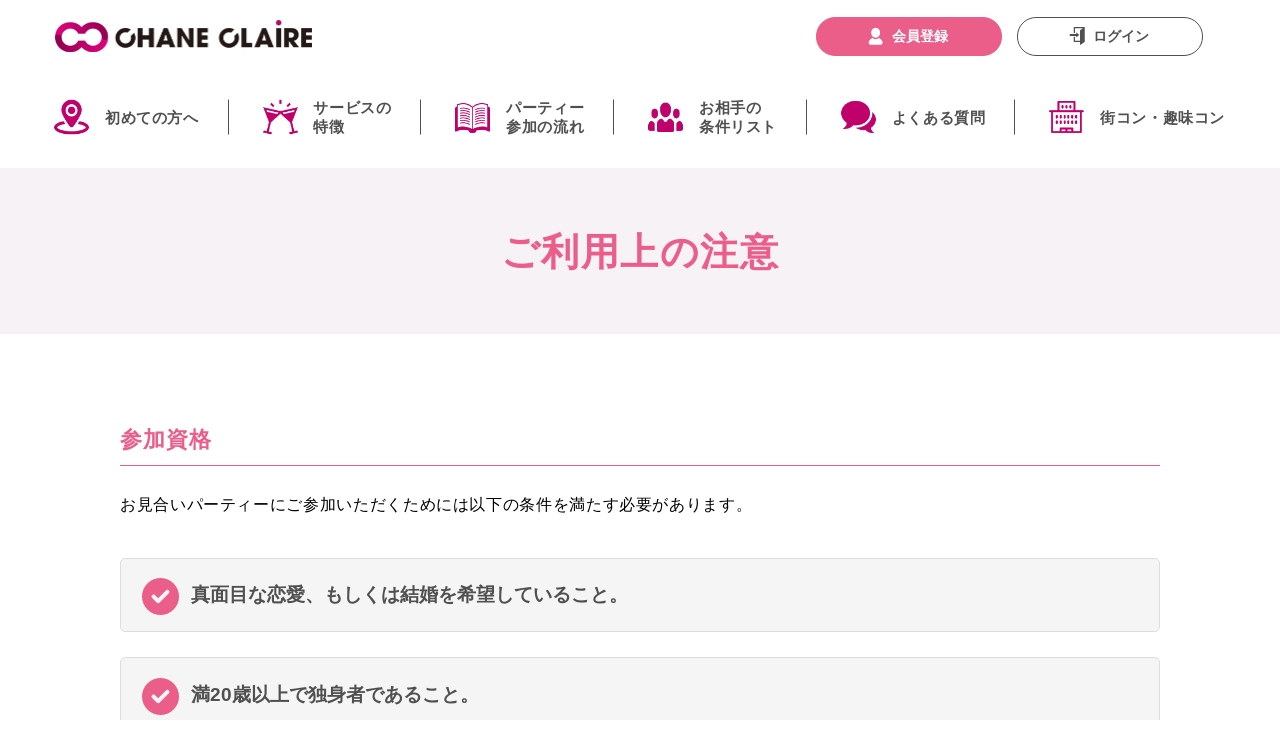

--- FILE ---
content_type: text/html; charset=UTF-8
request_url: https://2400.co.jp/guide/chui.html
body_size: 11398
content:
<!doctype html>
<html lang="ja">
<head prefix="og: http://ogp.me/ns# fb: http://ogp.me/ns/fb# article: http://ogp.me/ns/article#">
	<meta charset="UTF-8">
	<meta http-equiv="X-UA-Compatible" content="IE=edge">
	<meta name="viewport" content="width=device-width,initial-scale=1.0,minimum-scale=1.0">
	<meta name="format-detection" content="telephone=no">	
	<title>CHANE CLAiRE（シャンクレール）</title>
	<meta property="og:title" content="">
	<meta property="og:type" content="website">
	<meta property="og:description" content="">
	<meta property="og:url" content="">
	<meta property="og:image" content="">
	<meta name="twitter:image" content="">
	<meta name="twitter:card" content="summary_large_image">
	<link rel="canonical" href="https://www.2400.co.jp/guide/chui.html">
	<link rel="stylesheet" href="https://cdnjs.cloudflare.com/ajax/libs/font-awesome/4.6.3/css/font-awesome.min.css">
	<link rel="stylesheet" type="text/css" href="/css/slick-theme.css">
	<link rel="stylesheet" type="text/css" href="/css/slick.css">
	<link href="/css/front-page.css" rel="stylesheet" type="text/css">
	<link href="/css/common.css" rel="stylesheet" type="text/css">
	<link href="/css/guide.css" rel="stylesheet" type="text/css">
</head>
	
<!-- <body id="page-top"> -->
<body>
    <!-- Google Tag Manager -->
<script>(function(w,d,s,l,i){w[l]=w[l]||[];w[l].push({'gtm.start':
    new Date().getTime(),event:'gtm.js'});var f=d.getElementsByTagName(s)[0],
    j=d.createElement(s),dl=l!='dataLayer'?'&l='+l:'';j.async=true;j.src=
    'https://www.googletagmanager.com/gtm.js?id='+i+dl;f.parentNode.insertBefore(j,f);
    })(window,document,'script','dataLayer','GTM-NKHHHBF');</script>
<!-- End Google Tag Manager -->
<!-- Google Tag Manager (noscript) -->
<noscript><iframe src="https://www.googletagmanager.com/ns.html?id=GTM-NKHHHBF"
    height="0" width="0" style="display:none;visibility:hidden"></iframe></noscript>
    <!-- End Google Tag Manager (noscript) -->

<header id="header-contents">
    <div>
        <section class="nav-fix is-justify">
            <div class="box-nav-toggle">
                <div class="box-nav-toggle-inner">
                    <span></span>
                    <span></span>
                    <span></span>
                </div>
            </div>
            <div class="box-nav-logowrap">
                <div class="box-nav-logo object-fit-img">
                    <a href="/"><img src="/img/logo-top.png" alt="CHANE CLAiRE（シャンクレール）のロゴ"></a>
                </div>
            </div>
            <div class="box-nav-icon">
                                    <a href="https://2400.co.jp/login" class="cmn-topIcon icon-login object-fit-img"><img src="/img/icn-menu-02.svg" alt="ログイン"></a>
                    <!-- <a href="https://2400.co.jp/login" class="cmn-topIcon icon-favorite object-fit-img"><img src="/img/icn-header-02.svg" alt="お気に入り"> -->
                                    </a>
                <a href="https://2400.co.jp/schedule"class="cmn-topIcon icon-search only-sp object-fit-img anchorlink" id="search-icon"><img src="/img/icn-header-03.svg" alt="検索"></a>
            </div>
        </section>
    </div>
    <section id="nav-global">
        <div class="nav-global-inner">
                            <ul class="nav-list-main is-justify">
                    <li>
                        <a class="f-bold" href="/guide/beginners.html">初めての方へ</a>
                    </li>
                    <li>
                        <a class="f-bold" href="/guide/reason.html">サービスの<br>特徴</a>
                    </li>
                    <li>
                        <a class="f-bold" href="/guide/flow.html">パーティー<br>参加の流れ</a>
                    </li>
                    <li>
                        <a class="f-bold" href="/category/">お相手の<br>条件リスト</a>
                    </li>
                    <li>
                        <a class="f-bold" href="/faq">よくある質問</a>
                    </li>
                    <li>
                        <a class="f-bold" href="/machicon">街コン・趣味コン</a>
                    </li>
                    
                </ul>
                        <div class="nav-loginMenu">
                <ul class="nav-menuList">
                    <li>
                        <a href="/report/">婚活パーティー開催レポート</a>
                    </li>
                    <li>
                        <a href="/contact-report">不正通報窓口</a>
                    </li>
                    <li>
                        <a href="/guarantee">全額補償制度</a>
                    </li>
                    <li>
                        <a href="/aboutcovid">コロナ対策について</a>
                    </li>
                    <li>
                        <a href="/guide/">パーティー参加ガイド</a>
                    </li>                    
                    <li>
                        <a href="/report/happiness">幸せエピソード</a>
                    </li>
                    <!-- <li>
                        <a href="">恋愛・婚活コラム</a>
                    </li> -->
                    <li>
                        <a href="/onayami/">婚活お悩み相談</a>
                    </li>
                    <li>
                        <a href="/guide/hair">婚活ヘアアレンジコラム</a>
                    </li>
                    <li>
                        <a href="/guide/fashion/">婚活ファッションアドバイス</a>
                    </li>
                    <li>
                        <a href="/allabout/">オフィシャルアドバイザー</a>
                    </li>
                    <li>
                        <a href="/faq">よくある質問</a>
                    </li>
                    <li>
                        <a href="/contact/">お問い合せ</a>
                    </li>
                    <li>
                        <form method="POST" action="https://2400.co.jp/logout" accept-charset="UTF-8" class="logout-form" name="logout_form1"><input name="_token" type="hidden" value="Ca1zGiYzHWdlm65j4HzwvF08dkN972h0SBqevlIC">
                            <a id="logout_sp">ログアウト</a>
                        </form>
                    </li>
                    <li>
                                                    <a href="https://2400.co.jp/login">ログイン</a>
                                            </li>
                </ul>
            </div>
                            <div class="box-nav-btn">
                    <button onclick="location.href='https://2400.co.jp/registration'" class="cmn-topBtn btn-register f-bold">会員登録</button>
                    <button onclick="location.href='https://2400.co.jp/login'" class="cmn-topBtn btn-login f-bold">ログイン</button>
                </div>
                    </div>
    </section>
</header>	
	<main>
    
    
<!--  <div class="pankuzu">
    <ul itemscope itemtype="http://schema.org/BreadcrumbList">
      <li itemprop="itemListElement" itemscope itemtype="http://schema.org/ListItem"><a href="/" itemprop="item"><span itemprop="name">婚活パーティーのシャンクレール</span></a><meta itemprop="position" content="1" /></li>
      <li itemprop="itemListElement" itemscope itemtype="http://schema.org/ListItem"><span itemprop="name">会員ログイン</span><meta itemprop="position" content="2" /></li>
    </ul>
  </div>-->
  
  <div class="p-pageHead">
    <div class="p-pageHeadInner">
      <h2 class="p-pageHead__title">ご利用上の注意</h2>
    </div>
  </div>
    
  <div class="container">
		<div class="guidePrecautions">
			<div class="l-inner">
				<section class="guidePrecautionsSec">
					<h3 class="guidePrecautionsHeading">
						参加資格
					</h3>
					<p class="guidePrecautionsTxt">
						お見合いパーティーにご参加いただくためには以下の条件を満たす必要があります。
					</p>
					<ul class="guidePrecautionsChkList">
						<li class="guidePrecautionsChkList__item">
							真面目な恋愛、もしくは結婚を希望していること。
						</li>
						<li class="guidePrecautionsChkList__item">
							満20歳以上で独身者であること。
						</li>
						<li class="guidePrecautionsChkList__item">
							氏名、年齢、職業、電話番号、メールアドレス等の申告事項に偽りがないこと。
						</li>
						<li class="guidePrecautionsChkList__item">
							お名前、年齢の確認が出来る身分証をお持ちの方（免許証、保険証、パスポート、住基カードなど）
						</li>
						<li class="guidePrecautionsChkList__item">
							社会的モラルがあり、マナーを守れる方
						</li>
					</ul>
				</section>
				<section class="guidePrecautionsSec">
					<h3 class="guidePrecautionsHeading">
						ご参加にあたって
					</h3>
					<section class="guidePrecautionsSubSec">
						<h4 class="guidePrecautionsSubHeading">
							お申し込み
						</h4>
						<ul class="guidePrecautionsEntList">
							<li class="guidePrecautionsEntList__item">
								<div class="guidePrecautionsEntListLabel">WEB予約</div>
								<div class="guidePrecautionsEntListContent">
									24時間受付中
								</div>
							</li>
							<li class="guidePrecautionsEntList__item">
								<div class="guidePrecautionsEntListLabel">電話予約センター</div>
								<div class="guidePrecautionsEntListContent">
									050-5533-1000<br class="u-spOnly">（営業時間 10：00～20：00 年中無休）
								</div>
							</li>
						</ul>
						<ul class="guidePrecautionsNormalList">
							<li class="guidePrecautionsNormalList__item">
								オンライン婚活「テレ婚」はWeb予約のみ
							</li>
							<li class="guidePrecautionsNormalList__item">
								予約申し込みは、WEB・電話とも当日パーティー開始時間の15分前です。<br>
								（15分前でも締切になる場合がございますのでお早めにご予約下さい。）
							</li>
							<li class="guidePrecautionsNormalList__item">
								電話予約では、WEB予約限定の特典等（クーポン）は対象外になります。
							</li>
						</ul>
					</section>
					<section class="guidePrecautionsSubSec">
						<h4 class="guidePrecautionsSubHeading">
							参加料金
						</h4>
						<ul class="guidePrecautionsNormalList">
							<li class="guidePrecautionsNormalList__item">
								入会金・年会費等は一切ありません。参加費のみとなります。
							</li>
							<li class="guidePrecautionsNormalList__item">
								「婚活・飲食付き婚活」のイベントの場合は、当日受付で現金でお支払い、または事前クレジット決済にてお支払いください。「オンライン婚活」の場合は事前クレジット決済、または銀行振込みにてお支払いください。
							</li>
						</ul>
						<section id='cancel'></section>
					</section>
					<section class="guidePrecautionsSubSec">
						<h4 class="guidePrecautionsSubHeading">
							キャンセル・変更
						</h4>
						<ul class="guidePrecautionsNormalList">
							<li class="guidePrecautionsNormalList__item">
								WEBからご予約の方はマイページでキャンセルの手続を行ってください。電話でご予約の方は予約センター（050-5533-1000）までご連絡ください。
							</li>
							<li class="guidePrecautionsNormalList__item">
								やむをえず当日キャンセルの方は速やかに予約センターまでご連絡ください。（WEB予約の方も電話のみ受付となります。）
							</li>
							<li class="guidePrecautionsNormalList__item">
								キャンセル料は開催日３日前より割引前の参加費（定価）が全額発生いたします。（但し定価が1,500円以下の場合は、一律1,500円のキャンセル料となります。2024年10月31日より前にご予約をされた方は、定価が1,000円以下の場合、一律1,000円のキャンセル料となります。）オンライン婚活の場合はお振込みいただいた時点より発生いたします。詳しくは各パーティー詳細をご覧ください。
							</li>
							<li class="guidePrecautionsNormalList__item">
								クレジットカードにて事前決済お済みの方は、お支払金額をキャンセル料として徴収させていただきます。
							</li>
							<li class="guidePrecautionsNormalList__item">
								途中退場はお断りしております。やむを得ず途中退場される場合はキャンセルとみなし、当社既定の料金をお支払い頂きますのでご注意ください。
							</li>
						</ul>
						<p class="guidePrecautionsAnnotation">
							※キャンセル料が発生した際には下記口座へ翌営業日までにお振込ください。<br>
							りそな銀行<br>川崎支店　(普)1912418<br>
							口座名：シャン・クレール
						</p>
					</section>
					<section class="guidePrecautionsSubSec">
						<h4 class="guidePrecautionsSubHeading">
							諸注意
						</h4>
						<ul class="guidePrecautionsNormalList">
							<li class="guidePrecautionsNormalList__item">
								全パーティー完全予約制となります。ご予約の無い方はご参加できません。
							</li>
							<li class="guidePrecautionsNormalList__item">
								当日予約枠も有りますが、締切りになる場合がございます。
							</li>
							<li class="guidePrecautionsNormalList__item">
								受付時間は会場により異なります。詳しくは各パーティー詳細をご覧ください。
							</li>
							<li class="guidePrecautionsNormalList__item">
								パーティー開始に遅刻された場合、各種クーポン、割引き、福利厚生優待サービスなどは使用できません。
							</li>
							<li class="guidePrecautionsNormalList__item">
								筆記用具・身分証を持参ください。オンライン婚活「テレ婚」に参加される方は、メモ用紙のご用意ください。
							</li>
							<li class="guidePrecautionsNormalList__item">
								服装は自由です。（過度な軽装はご遠慮ください）<a href="../guide/fashion/" class="guidePrecautionsTxtLinkAnc">参考ページ</a>
							</li>
							<li class="guidePrecautionsNormalList__item">
								会場へは、なるべく公共の交通機関をご利用ください。
							</li>
							<li class="guidePrecautionsNormalList__item">
								パーティーは予約状況、男女比などにより、当日の他パーティーとの合同開催を行う可能性があります。ご了承ください。
							</li>
							<li class="guidePrecautionsNormalList__item">
								参加人数状況により、プログラムを変更する場合があります。ご了承ください。
							</li>
						</ul>
					</section>
					<section class="guidePrecautionsSubSec">
						<h4 class="guidePrecautionsSubHeading">
							その他
						</h4>
						<ul class="guidePrecautionsNormalList">
							<li class="guidePrecautionsNormalList__item">
								当社のパーティーにふさわしくないと判断された方は、参加をお断りする場合がございます。
							</li>
							<li class="guidePrecautionsNormalList__item">
								パーティーが中止、変更になった事で生じた不利益や交通費などに対して、当社はその責を一切負わないものとします。
							</li>
						</ul>
					</section>
				</section>

			</div>

		</div>
    

  </div>
  <!-- /container -->
		<!-- ★SNS ボタン -->
		<section class="area-snsFollow t-Center">
  <div style="margin: 0 auto;width:50%">  
      <a href="https://www.konkatsu-gym.jp/?utm_source=2400&utm_medium=banner&utm_campaign=2400banner&utm_id=2400banner&utm_term=guide%2Fchui.html_SNS" target="_blank"
            onclick="gtag('event', 'banner_click', {
                event_category: 'banner',
                event_label: window.location.hash +'_SNS'
            });"
      >
            <picture> 
                <source media="(max-width: 768px)" srcset="/img/Specialbanner/SP_marigym_300_250.jpg">  
                <img src="/img/Specialbanner/PC_marigym_2120_250.jpg" alt="バナー"> 
            </picture>
      </a>
  </div>
    <h2 class="ttl-snsFollow is-txtPink f-bold">シャンクレールの<br>公式アカウントをフォロー</h2>
    <ul class="list-snsFollow">
        <li class="list-snsFollow-child object-fit-img">
            <a href="https://lin.ee/oot6Ssu" target="_blank"><img src="/img/icn-sns-01.svg" alt="LINEアカウントをフォロー"></a>
        </li>
        <li class="list-snsFollow-child object-fit-img">
            <a href="https://twitter.com/chane_claire" target="_blank"><img src="/img/icn-sns-02.svg" alt="Xアカウントをフォロー"></a>
        </li>
        <li class="list-snsFollow-child object-fit-img">
            <a href="https://www.facebook.com/chaneclaire/" target="_blank"><img src="/img/icn-sns-03.svg" alt="Facebookアカウントをフォロー"></a>
        </li>
        <li class="list-snsFollow-child object-fit-img">
            <a href="https://www.instagram.com/chane_claire/?hl=ja" target="_blank"><img src="/img/icn-sns-04.svg" alt="Instagramアカウントをフォロー"></a>
        </li>
    </ul>
</section>
		<!-- /.area-snsFollow -->
		
<!--
		<section class="area-modal">
			<div class="area-modal-inner t-Center">
				<h2 class="ttl-modal t-Center f-bold">あなたのプロフィールに合わせた<br>パーティー情報を表示します</h2>
				<form action="" class="form-modal" onsubmit="hogehoge(); return false;">
					<ul class="list-modal-faq">
						<li class="form-modal-gender">
							<dl class="form-modal-dataList is-justify">
								<dt class="f-bold">あなたの性別は？</dt>
								<dd>
									<input type="radio" name="modal-gender" value="modal-man" id="modal-man" checked>
									<label for="modal-man" class="form-gender-label object-fit-img">
										<img src="../img/img-login-01.png" alt="モーダル 男性">
										<span class="f-bold">男性</span>
									</label>
								</dd>
								<dd>
									<input type="radio" name="modal-gender" value="modal-woman" id="modal-woman">
									<label for="modal-woman" class="form-gender-label gender-woman object-fit-img">
										<img src="../img/img-login-02.png" alt="モーダル 女性">
										<span class="f-bold">女性</span>
									</label>
								</dd>
							</dl>
						</li>
						<li class="form-modal-age">
							<dl class="form-modal-dataList">
								<dt class="f-bold">あなたの年齢は？</dt>
								<dd>
									<input type="number" name="modal-age" class="form-control" placeholder="年齢">
									<span class="f-bold">歳</span>
								</dd>
							</dl>
						</li>
						<li class="form-modal-submit">
							<input type="submit" value="続ける" class="form-control f-bold">
							<span class="modal-icon-submit"></span>
						</li>
					</ul>
				</form>
					
			</div>
		</section>
-->
		<!-- /.box-modal -->
    </main>
        <!-- ★フッタ -->
	<footer class="footer-contents">
    <div class="box-inq">
        <div class="cmn-fInner box-inq-inner is-justify-pc">
            <div class="txt-tel">
                <p class="f-bold"><span class="txt-reserve f-bold">パーティー予約専用ダイヤル</span><br>営業時間 10：00～20：00 年中無休</p>
                <p><i class="fa fa-phone"></i><span class="link-tel f-bold">050-5533-1000</span></p>
            </div>
            <div class="img-gsl object-fit-img only-pc">
                <img src="/img/gsl.png" alt="GSL">
            </div>
        </div>
    </div>
    <div class="link-pagetop t-Center"><a href="#" class="f-bold">pagetop</a></div>
    <div class="box-fNav only-pc">
        <div class="cmn-fInner box-fNav-inner">
            <dl class="cmn-fNav fNav-01">
                <dt><a href="/hall/" class="f-bold">会場から探す</a></dt>
                <dd>
                <ul>
                    <ul>
                        <li><a href="/hall#hokkaido">北海道エリア</a></li>
                        <li><a href="/hall#tohoku">東北エリア</a></li>
                        <li><a href="/hall#kanto">関東エリア</a></li>
                        <li><a href="/hall#tokyo">東京都エリア</a></li>
                        <li><a href="/hall#koshinetsuhokuriku">甲信越・北陸エリア</a></li>
                        <li><a href="/hall#tokai">東海エリア</a></li>
                        <li><a href="/hall#kansai">関西エリア</a></li>
                        <li><a href="/hall#chugokushikoku">中国・四国エリア</a></li>
                        <li><a href="/hall#kyushu">九州・沖縄エリア</a></li>
                    </ul>
                </dd>
            </dl>
            <dl class="cmn-fNav fNav-02">
                <dt><a href="/category/" class="f-bold">カテゴリから探す</a></dt>
                <dd>
                                     <ul>
                                                    <li><a href="/category/beginners.html">初心者おすすめ</a></li>
                                                    <li><a href="/category/same_generation.html">同年代</a></li>
                                                    <li><a href="/category/twenties.html">20代パーティー</a></li>
                                                    <li><a href="/category/thirties.html">30代パーティー</a></li>
                                                    <li><a href="/category/forties.html">40代からの婚活</a></li>
                                                    <li><a href="/category/fifties.html">50代からの婚活</a></li>
                                                    <li><a href="/category/sixties.html">60代の出会い</a></li>
                                                    <li><a href="/category/lover_friend.html">恋人・友だち探し</a></li>
                                                    <li><a href="/category/marriage.html">結婚前向き</a></li>
                                                    <li><a href="/category/eldwoman_yngman.html">年上女性 × 年下男性</a></li>
                                                    <li><a href="/category/eldman_yngwoman.html">年上男性 × 年下女性</a></li>
                                                    <li><a href="/category/high_status.html">ハイステータス</a></li>
                                                    <li><a href="/category/working_woman.html">人気職業の女性</a></li>
                                                    <li><a href="/category/working_man.html">人気職業の男性</a></li>
                                                    <li><a href="/category/cute.html">かわいい系・童顔</a></li>
                                                    <li><a href="/category/plump.html">ぽっちゃり女性</a></li>
                                                    <li><a href="/category/rest_weekday.html">平日休み中心</a></li>
                                                    <li><a href="/category/cooking.html">料理上手・家庭的</a></li>
                                                    <li><a href="/category/beauty.html">キレイ・美人系</a></li>
                                                    <li><a href="/category/police_fireman.html">警察官・消防士・自衛隊男性</a></li>
                                                    <li><a href="/category/sportsman.html">スポーツ・体育会系</a></li>
                                                    <li><a href="/category/looks_tall.html">高身長</a></li>
                                                    <li><a href="/category/looks_fashion.html">爽やかおしゃれ</a></li>
                                                    <li><a href="/category/investor.html">経営者・フリーランス・投資家</a></li>
                                                    <li><a href="/category/anime_game.html">アニメ・漫画・ゲーム好き</a></li>
                                                    <li><a href="/category/remarriage.html">バツイチ・再婚</a></li>
                                                    <li><a href="/category/sports.html">スポーツ好き</a></li>
                                                    <li><a href="/category/outdoor.html">アウトドア</a></li>
                                                    <li><a href="/category/animals.html">ペット・動物好き</a></li>
                                                    <li><a href="/category/large_groups.html">大人数パーティー</a></li>
                                                    <li><a href="/category/special_colab.html">特別コラボ</a></li>
                                                    <li><a href="/category/private.html">個室パーティー</a></li>
                                                    <li><a href="/category/party_with_food.html">街コン・飲食付き婚活</a></li>
                                                    <li><a href="/category/love_act.html">恋活</a></li>
                                                    <li><a href="/category/online.html">オンライン婚活</a></li>
                                                    <li><a href="/category/cross_cultural.html">異業種パーティー</a></li>
                                                    <li><a href="/category/seminar.html">セミナー</a></li>
                                            </ul>
                </dd>
            </dl>
            <dl class="cmn-fNav fNav-01">
                <dt><a href="#" class="f-bold">婚活コンテンツ</a></dt>
                <dd>
                <ul>
                    <ul>
                        <li><a href="/report/">婚活パーティー開催レポート</a></li>
                        <li><a href="/contact-report">不正通報窓口</a></li>
                        <li><a href="/guarantee">全額補償制度</a></li>
                        <li><a href="/aboutcovid">コロナ対策について</a></li>
                        <li><a href="/guide/">パーティー参加ガイド</a></li>
                        <li><a href="/report/happiness">幸せエピソード</a></li>
                        <li><a href="/onayami/">婚活お悩み相談</a></li>
                        <li><a href="/guide/hair">婚活ヘアアレンジコラム</a></li>
                        <li><a href="/guide/fashion/" style="font-size: 0.8rem;">婚活ファッションアドバイス</a></li>
                        <li><a href="/allabout/">オフィシャルアドバイザー</a></li>
                        <li><a href="/faq">よくある質問</a></li>
                        <li><a href="/guide/chui.html">ご利用上の注意</a></li>
                        <li><a href="/areaguide/">エリアガイド</a></li>
                    </ul>
                </dd>
            </dl> 
                        
        </div>
    </div>
    <div class="box-fBtm">
        <div class="cmn-fInner box-fBtm-inner fix-box">
            <div class="smp-container">
                <div class="img-fLogo object-fit-img"><a href="#"><img src="/img/logo.png" alt="シャンクレール"></a></div>
                <div class="img-gsl object-fit-img only-sp"><img src="/img/gsl.png" alt="GSL"></div>
            </div>
            <div class="list-fBtm-container">
                <ul class="list-fBtm is-justify-sp">
                    <li><a href="/company/">企業情報</a></li>
                    <li><a href="/contact/">お問い合わせ</a></li>
                    <li><a href="/company/law.html">特定商取引法に基づく表記</a></li>
                    <li><a href="https://www.chane-claire.jp/pp/" target="_blank" rel="noopener noreferrer">プライバシーポリシー</a></li>
                    <li><a href="https://www.chane-claire.jp/regulations/" target="_blank" rel="noopener noreferrer">利用規約</a></li>
                </ul>
                <address>Copyright &copy; 2012 Chane-Claire Co.,Ltd. All Rights Reserved.</address>
            </div>
        </div>
    </div>
</footer>
<!-- /footer -->
	<!-- /footer -->
	
	<script src="https://ajax.googleapis.com/ajax/libs/jquery/2.2.4/jquery.min.js"></script>
	<script src="/common/js/common.js"></script>
	<script src="/common/js/slick.min.js"></script>
	<script>
	$(function() {
		$('.hallImageSliderWrap').slick({
			dots: true,
			// autoplay: true,
			slidesToShow: 3,
			slidesToScroll: 1,
			infinite: true,
			arrows: false,
			fade: false,
			// prevArrow: '<img src="../img/icon-calendar-prev.svg" class="slide-arrow prev-arrow" style="cursor:pointer;">',
			// nextArrow: '<img src="../img/icon-calendar-next.svg" class="slide-arrow next-arrow" style="cursor:pointer;">',
			responsive: [{
				breakpoint: 769,
				settings: {
					slidesToShow: 1,
					slidesToScroll: 1,
					// centerMode: true,
					// centerPadding: '15%'
				}
			}]
		});
		if(navigator.userAgent.match(/(iPhone|iPad|iPod|Android)/)){
			
			$('.slick-box').slick({
				autoplay: false,
				arrows: true,
				infinite: false,
				slidesToShow: 1,
				prevArrow: '<img src="../img/icon-calendar-prev.svg" class="slide-arrow prev-arrow" style="cursor:pointer;">',
				nextArrow: '<img src="../img/icon-calendar-next.svg" class="slide-arrow next-arrow" style="cursor:pointer;">',
			})
		} else {
			$('.slick-box').slick({
				autoplay: false,
				arrows: true,
				infinite: false,
				slidesToShow: 2,
				prevArrow: '<img src="../img/icon-calendar-prev.svg" class="slide-arrow prev-arrow" style="cursor:pointer;">',
				nextArrow: '<img src="../img/icon-calendar-next.svg" class="slide-arrow next-arrow" style="cursor:pointer;">',
			})
		}
		
	});
	const hogehoge = () => {
		$('.form-modal').submit(function() {
			$('.area-modal').css('display', 'none').fadeOut();
		});
		return false
	}
	</script>
</body>
</html>




--- FILE ---
content_type: text/css
request_url: https://2400.co.jp/css/guide.css
body_size: 44861
content:
@charset "utf-8";
/* CSS Document */
/* パーティー参加ガイド(index.html) */
.guide {
  
}
.guideTxt {
  font-size: .9rem;
  line-height: 1.8;
  margin: 0 auto;
}
.guideNavi {
  display: -webkit-box;
  display: -ms-flexbox;
  display: -webkit-flex;
  display: flex;
  -webkit-flex-direction: column;
  -ms-flex-direction: column;
  flex-direction: column;
  margin: 7vw auto 10vw;
}
.guideNavi__item {
  box-sizing: border-box;
}
.guideNavi__item + .guideNavi__item {
  border-top: 1px solid #ddd;
}
.guideNaviLinkAnc {
  padding: 5vw 0;
  display: -webkit-box;
  display: -ms-flexbox;
  display: -webkit-flex;
  display: flex;
}
.guideNaviLinkIllust {
  width: 20vw;
  padding-right: 4vw;
  box-sizing: border-box;
  border-radius: 50%;
}
.guideNaviLinkIllust img {
  border-radius: 50%;
}
.guideNaviLinkTitle {
  color: #000;
  font-size: .9rem;
  font-weight: 700;
  line-height: 1.4;
  padding-right: 6vw;
  box-sizing: border-box;
  position: relative;
  width: calc(100% - 20vw);

  display: -webkit-box;
  display: -webkit-flex;
  display: -ms-flexbox;
  display: flex;
  -webkit-align-items: center;
  -ms-align-items: center;
  align-items: center;
}
.guideNaviLinkTitle::before {
  position: absolute;
  top: 0;
  bottom: 0;
  right: 3vw;
  margin: auto;
  content: "";
  width: 2vw;
  height: 2vw;
  border-top: 0.4vw solid #505050;
  border-right: 0.4vw solid #505050;
  -webkit-transform: rotate(45deg);
  transform: rotate(45deg);
}

@media print, screen and (min-width: 769px) {
  .guide {
  
  }
  .guideTxt {
    font-size: 1rem;
  }
  .guideNavi {
    -webkit-flex-direction: row;
    -ms-flex-direction: row;
    flex-direction: row;
    -webkit-flex-wrap: wrap;
    -ms-flex-wrap: wrap;
    flex-wrap: wrap;
    margin: 4vw auto 0;
  }
  .guideNavi__item {
    border-radius: 0.390625vw;
    width: calc((100% - 6vw) / 3);
    margin-left: 3vw;
    margin-bottom: 2.2vw;
    background-color: #f5f5f5;
    border: 1px solid #ddd;
  }
  .guideNavi__item:nth-of-type(3n + 1) {
    margin-left: 0;
  }
  .guideNavi__item + .guideNavi__item {
    border-top: 1px solid #ddd;
  }
  .guideNaviLinkAnc {
    padding: 1.5vw 1.2vw;
  }
  .guideNaviLinkIllust {
    width: 30%;
    padding-right: 0;
  }
  .guideNaviLinkTitle {
    color: #000;
    font-size: .9rem;
    font-weight: 700;
    line-height: 1.4;
    margin-top: 0;
    padding: 0 1.5vw;
    width: 70%;
  }
  .guideNaviLinkTitle::before {
    position: absolute;
    top: 0;
    bottom: 0;
    right: 0;
    margin: auto;
    content: "";
    width: 0.7vw;
    height: 0.7vw;
    border-top: 2px solid #505050;
    border-right: 2px solid #505050;
    -webkit-transform: rotate(45deg);
    transform: rotate(45deg);
  }
}
@media print, screen and (min-width: 1281px) {
  .guide {
    
  }
  .guideTxt {
    font-size: 1rem;
  }
  .guideNavi {
    margin: 51.2px auto 0;
  }
  .guideNavi__item {
    border-radius: 5px;
    width: calc((100% - 76.8px) / 3);
    margin-left: 38.4px;
    margin-bottom: 28.16px;
  }
  .guideNavi__item:nth-of-type(3n + 1) {
    margin-left: 0;
  }
  .guideNavi__item + .guideNavi__item {
    border-top: 1px solid #ddd;
  }
  .guideNaviLinkAnc {
    padding: 19.2px 15.36px;
  }
  .guideNaviLinkIllust {
    width: 30%;
    padding-right: 0;
  }
  .guideNaviLinkTitle {
    font-size: .9rem;
    padding: 0 19.2px;
    width: 70%;
  }
  .guideNaviLinkTitle::before {
    width: 8.96px;
    height: 8.96px;
  }
}

/* パーティー会話術(talk.html) */
.guideTalk {

}
.guideTalkTxt {
  font-size: .9rem;
  line-height: 1.8;
  margin: 5vw auto 0;
}
.guideTalkTxt.guideTalkTxt--intro {
  margin: 0 auto 7vw;
}
.guideTalkTxt.guideTalkTxt--point {
  margin: 3vw auto 0;
}
.guideTalkTxtEmphasis {
  font-weight: bold;
  color: #eb5e8a;
}
.guideTalkPoints {
  margin: 7vw auto 0;
}
.guideTalkPointsTitle {
  display: -webkit-box;
  display: -webkit-flex;
  display: -ms-flexbox;
  display: flex;
  -webkit-align-items: center;
  -ms-align-items: center;
  align-items: center;
}
.guideTalkPointsTitle__points {
  width: 15vw;
  height: 15vw;
  background: #eb5e8a;
  border-radius: 50%;
  font-size: .8rem;
  line-height: 1.4;
  color: #fff;
  font-weight: 700;
  text-align: center;
  padding-top: 2vw;
  box-sizing: border-box;
}
.guideTalkPointsNum {
  font-size: 1.5rem;
  line-height: 1;
  display: block;
  font-weight: 700;
}
.guideTalkPoints__heading {
  font-size: 1.2rem;
  font-weight: 700;
  width: calc(100% - 17vw);
  padding-left: 5vw;
  box-sizing: border-box;
}
.guideTalkPointsItemPhoto {
  margin: 5vw auto 0;
}
.guideTalkPointsAttention {
  background: #f5f5f5;
  padding: 5vw;
  margin: 5vw auto 0;
}
.guideTalkPointsAttention__heading {
  font-size: 1.2rem;
  color: #eb5e8a;
  font-weight: 700;
  line-height: 1;
}
.guideTalkPoints__item + .guideTalkPoints__item {
  margin-top: 10vw;
}
.guideTalkHints {
  margin: 18vw auto 0;
  border: .5vw solid #ddd;
  padding: 5vw;
  position: relative;
}
.guideTalkHintsDecoration {
  position: absolute;
  top: -8vw;
  right: 3vw;
}
.guideTalkHintsDecoration__txt {
  position: relative;
  background: rgba(244,237,242,1);
  padding: 3vw;
  border-radius: 0.7vw;
  font-weight: 700;
  color: #eb5e8a;
  font-size: .7rem;
}
.guideTalkHintsDecoration__txt:after {
  content: "";
  position: absolute;
  top: 100%;
  left: 50%;
  margin-left: -3vw;
  border: 3vw solid transparent;
  border-top: 3vw solid rgba(244,237,242,1);
}
.guideTalkHints__heading {
  font-size: 1.2rem;
  font-weight: 700;
  line-height: 1.7;
}
.guideTalkHints__subHeading {
  font-size: 1rem;
  line-height: 1.8;
  margin: 8vw auto 0;
  font-weight: 700;
}
.guideTalkHints__caution {
  text-align: right;
  font-size: 0.7rem;
  margin-top: 1vw;
}
.guideTalkHintsList {
  margin: 5vw auto 0;
}
.guideTalkHintsList__title {
  font-size: 1rem;
  font-weight: 700;
  color: #eb5e8a;
  line-height: 1.5;
}
.guideTalkHintsList__item {
  font-size: .9rem;
  line-height: 1.8;
  margin: 3vw auto 0;
  padding-left: .9rem;
}
.guideTalkSupport {
  font-size: 1.2rem;
  font-weight: 700;
  color: #eb5e8a;
  margin: 7vw auto 0;
  text-align: center;
}
@media print, screen and (min-width: 769px) {
  .guideTalkTxt {
    font-size: 1rem;
    margin: 2vw auto 0;
  }
  .guideTalkTxt.guideTalkTxt--point {
    margin: 1vw auto 0;
  }
  .guideTalkPoints {
    margin: 7vw auto 0;
  }
  .guideTalkPoints__item {
    display: -webkit-box;
    display: -webkit-flex;
    display: -ms-flexbox;
    display: flex;
    -webkit-flex-wrap: wrap;
    -ms-flex-wrap: wrap;
    flex-wrap: wrap;
  }
  .guideTalkPoints__item + .guideTalkPoints__item {
    margin-top: 7vw;
  }
  .guideTalkPoints__item.guideTalkPoints__item--reversal {
    -webkit-flex-direction: row-reverse;
    -ms-flex-direction: row-reverse;
    flex-direction: row-reverse;
  }
  .guideTalkPointsItemTxt {
    width: 60%;
    box-sizing: border-box;
    padding-right: 3vw;
  }
  .guideTalkPoints__item.guideTalkPoints__item--reversal .guideTalkPointsItemTxt {
    padding-left: 3vw;
  }
  .guideTalkPointsTitle__points {
    width: 6vw;
    height: 6vw;
    font-size: 1.2rem;
    line-height: 1.3;
    color: #fff;
    padding-top: .75vw;
  }
  .guideTalkPointsNum {
    font-size: 2rem;
  }
  .guideTalkPoints__heading {
    font-size: 1.4rem;
    width: calc(100% - 7vw);
    padding-left: 2vw;
  }
  .guideTalkPointsItemPhoto {
    margin: 0;
    width: 40%;
  }
  .guideTalkPointsAttention {
    padding: 2.4vw;
    margin: 3vw auto 0;
    width: 100%;
  }
  .guideTalkHints {
    margin: 11vw auto 0;
    padding: 4vw 3vw;
    border: 0.2vw solid #ddd;
    position: relative;
  }
  .guideTalkHintsDecoration {
    position: absolute;
    top: -6vw;
    right: 4vw;
  }
  .guideTalkHintsDecoration__txt {
    padding: 2vw;
    font-size: 1.2rem;
  }
  .guideTalkHintsDecoration__txt:after {
    margin-left: -2vw;
    border: 2vw solid transparent;
    border-top: 2vw solid rgba(244,237,242,1);
  }
  .guideTalkHints__heading {
    font-size: 1.4rem;
  }
  .guideTalkHints__subHeading {
    font-size: 1.2rem;
    margin: 5vw auto 0;
  }
  .guideTalkHints__caution {
    text-align: left;
    font-size: 0.8rem;
    margin-top: .5vw;
  }
  .guideTalkHintsList {
    margin: 3vw auto 0;
  }
  .guideTalkHintsList__title {
    font-size: 1.2rem;
  }
  .guideTalkHintsList__item {
    font-size: 1rem;
    line-height: 1.8;
    margin: 1vw auto 0;
    padding-left: 1rem;
  }
  .guideTalkSupport {
    font-size: 1.2rem;
    font-weight: 700;
    color: #eb5e8a;
    margin: 7vw auto 0;
    text-align: center;
  }
}
@media print, screen and (min-width: 1281px) {
  .guideTalkTxt {
    font-size: 1rem;
    margin: 25.6px auto 0;
  }
  .guideTalkTxt.guideTalkTxt--intro {
    margin: 0 auto 89.6px;
  }
  .guideTalkTxt.guideTalkTxt--point {
    margin: 12.8px auto 0;
  }
  .guideTalkPoints {
    margin: 89.6px auto 0;
  }
  .guideTalkPoints__item + .guideTalkPoints__item {
    margin-top: 89.6px;
  }
  .guideTalkPointsItemTxt {
    width: 60%;
    padding-right: 38.4px;
  }
  .guideTalkPoints__item.guideTalkPoints__item--reversal .guideTalkPointsItemTxt {
    padding-left: 38.4px;
  }
  .guideTalkPointsTitle__points {
    width: 76.8px;
    height: 76.8px;
    font-size: 1.2rem;
    padding-top: 9.6px;
  }
  .guideTalkPointsNum {
    font-size: 2rem;
  }
  .guideTalkPoints__heading {
    font-size: 1.4rem;
    width: calc(100% - 89.6px);
    padding-left: 25.6px;
  }
  .guideTalkPointsItemPhoto {
    margin: 0;
    width: 40%;
  }
  .guideTalkPointsAttention {
    padding: 30.72px;
    margin: 38.4px auto 0;
    width: 100%;
  }
  .guideTalkHints {
    margin: 140.8px auto 0;
    padding: 51.2px 38.4px;
    border: 2.56px solid #ddd;
  }
  .guideTalkHintsDecoration {
    top: -76.8px;
    right: 51.2px;
  }
  .guideTalkHintsDecoration__txt {
    padding: 25.6px;
    font-size: 1.2rem;
  }
  .guideTalkHintsDecoration__txt:after {
    margin-left: -25.6px;
    border: 25.6px solid transparent;
    border-top: 25.6px solid rgba(244,237,242,1);
  }
  .guideTalkHints__heading {
    font-size: 1.4rem;
  }
  .guideTalkHints__subHeading {
    font-size: 1.2rem;
    margin: 64px auto 0;
  }
  .guideTalkHints__caution {
    font-size: 0.8rem;
    margin-top: 6.4px;
  }
  .guideTalkHintsList {
    margin: 38.4px auto 0;
  }
  .guideTalkHintsList__title {
    font-size: 1.2rem;
  }
  .guideTalkHintsList__item {
    font-size: 1rem;
    margin: 12.8px auto 0;
    padding-left: 1rem;
  }
  .guideTalkSupport {
    font-size: 1.4rem;
    margin: 89.6px auto 0;
  }
}

/* 婚活パーティーの流れ（flow.html） */

.guideFlowIntroTxt {
  font-size: .9rem;
  line-height: 1.8;
  text-justify: inter-cluster;
  text-align: justify;
  word-break: break-all;
}
.guideFlowList {
  margin: 8vw auto 0;
  display: -webkit-box;
  display: -ms-flexbox;
  display: -webkit-flex;
  display: flex;
  -webkit-justify-content: space-between;
  -ms-justify-content: space-between;
  justify-content: space-between;
}
.guideFlowList__item {
  width: calc((100% - 6vw) / 3);
  margin-right: 3vw;
}
.guideFlowList__item:last-of-type {
  margin-right: 0;
}
.guideFlowListAnc {
  font-size: .75rem;
  font-weight: 700;
  line-height: 1.4;
  border: 1px solid #ddd;
  background-color: #f5f5f5;
  color: #505050;
  display: -webkit-box;
  display: -ms-flexbox;
  display: -webkit-flex;
  display: flex;
  -webkit-align-items: center;
  -ms-align-items: center;
  align-items: center;
  -webkit-justify-content: center;
  -ms-justify-content: center;
  justify-content: center;
  border-radius: 1.2vw;
  padding: 3vw 2vw 3vw 0vw;
  box-sizing: border-box;
  position: relative;
}
.guideFlowListAnc:after {
  position: absolute;
  content: "";
  top: -0.5vw;
  bottom: 0;
  right: 2vw;
  margin: auto;
  width: 1vw;
  height: 1vw;
  border-top: 1px solid #505050;
  border-right: 1px solid #505050;
  -webkit-transform: rotate(45deg);
  transform: rotate(45deg);
}
.guideFlowContents__movie {
  position: relative;
  width: 100%;
  padding-top: 56.25%;
}
.guideFlowContents__movie iframe {
  position: absolute;
  top: 0;
  right: 0;
  bottom: 0;
  left: 0;
  margin: 0 auto;
  max-width: 1080px;
  max-height: 608px;
  width: 100%!important;
  height: 100%!important;
}
.guideFlowContents {
  margin: 10vw auto 0;
}
.guideFlowContents__heading {
  padding: 4vw 0 3.8vw;
  background-color: #f5f5f5;
  border-bottom: 4px solid #ddd;
  margin: 0 auto 7vw;
  box-sizing: border-box;
}
.guideFlowContents__headingInner {
  font-size: 1.3rem;
  color: #eb5e8a;
  line-height: 1.4;
  font-weight: 700;
}
.guideFlowContents__item {
  display: -webkit-box;
  display: -webkit-flex;
  display: -ms-flexbox;
  display: flex;
  margin: 7vw auto 0;
}
.guideFlowContentsStepNum {
  background: rgba(244,237,242,1);
  position: relative;
  width: 12vw;
  box-sizing: border-box;
  text-align: center;
  font-size: 0.75rem;
  color: #eb5e8a;
  font-weight: 700;
  padding-top: 3vw;
  display: block;
  font-weight: 700;
  line-height: 1;
}
.guideFlowContentsStepNum__num {
  display: block;
  font-size: 1.4rem;
  font-weight: 700;
  line-height: 1;
  padding-top: 2vw;
}
.guideFlowContentsStepNum:after {
  content: "";
  position: absolute;
  left: 0;
  bottom: -12vw;
  border: 6vw solid transparent;
  border-top: 6vw solid rgba(244,237,242,1);
  -webkit-transform: translateY(-0.05vw);
  transform: translateY(-0.05vw);
}
.guideFlowContentsStepNum.guideFlowContentsStepNum--last:after {
  content: none;
}
.guideFlowContentsBoxWrap {
  width: calc(100% - 12vw);
  padding-left: 5vw;
  box-sizing: border-box;
}
.guideFlowContentsBox__heading {
  font-size: 1.2rem;
  color: #eb5e8a;
  font-weight: 700;
  line-height: 1.7;
}
.guideFlowContentsBox__txt {
  font-size: .9rem;
  line-height: 1.8;
}
.guideFlowContentsBoxTxt {
  margin: 2vw auto 0;
  text-justify: inter-cluster;
  text-align: justify;
  word-break: break-all;
}
.guideFlowSmallNoticeTxt {
  font-size: .625rem;
}
.guideFlowContentsBox__photo {
  margin: 5vw auto 0;
}
.guideFlowContentsPoints {
  margin: 13vw auto 0;
  background: #f5f5f5;
  padding: 11vw 3vw 5vw;
  position: relative;
  border-radius: 1.2vw;
}
.guideFlowContentsPoints__heading {
  font-size: .8rem;
  font-weight: 700;
  line-height: 1.4;
  position: absolute;
  border-radius: 50%;
  padding: 1vw;
  top: -6vw;
  left: -3vw;
  width: 14vw;
  height: 14vw;
  background: #eb5e8a;
  color: #fff;
  display: -webkit-box;
  display: -webkit-flex;
  display: -ms-flexbox;
  display: flex;
  -webkit-align-items: center;
  -ms-align-items: center;
  align-items: center;
  -webkit-justify-content: center;
  -ms-justify-content: center;
  justify-content: center;
  -webkit-transform: rotate(-15deg);
  transform: rotate(-15deg);
}
.guideFlowContentsPoints__txt {
  font-size: .9rem;
  line-height: 1.8;
  text-justify: inter-cluster;
  text-align: justify;
  word-break: break-all;
}
.guideFlowContentsPoints__btn {
  display: -webkit-box;
  display: -webkit-flex;
  display: -ms-flexbox;
  display: flex;
  -webkit-justify-content: center;
  -ms-justify-content: center;
  justify-content: center;
  margin: 5vw auto 0;
}
.guideFlowContentsPointsBtnAnc {
  margin: 0 auto;
  color: #fff;
  padding: 3vw;
  box-sizing: border-box;
  font-size: .8rem;
  font-weight: 700;
  border-radius: 10vw;
  text-align: center;
  line-height: 1.4;
  border: 1px solid #eb5e8a;
  background: #EB5E8A url(../img/common/icon-btn-pink_off.svg) no-repeat;
  background-size: 5vw;
  background-position: right 4vw center;
  transition: all .3s ease;
  width: 60vw;
}
.guideFlowContentsPointsBtnAnc:hover {
  opacity: 1;
  color: #eb5e8a;
  background: #fff url("../img/common/icon-btn-pink_on.svg") no-repeat;
  background-size: 1.6vw;
  background-position: right 1vw center;
}
.guideFlowContentsPointsBtnAnc:hover:after {
  border-top: 1px solid #EB5E8A;
  border-right: 1px solid #EB5E8A;
}
.guideFlowContents__item + .guideFlowContents__item {
  margin: 13vw auto 0;
}
.guideFlowContentsBtn {
  margin: 13vw auto 0;
}
.guideFlowContentsBtnSearchAnc {
  margin: 0 auto;
  color: #fff;
  padding: 5vw 5vw 4vw;
  box-sizing: border-box;
  font-size: .8rem;
  font-weight: 700;
  border-radius: 10vw;
  text-align: center;
  line-height: 1;
  border: 1px solid #eb5e8a;
  background: #EB5E8A url("../img/common/icon-btn-pink_off.svg") no-repeat;
  background-size: 5vw;
  background-position: right 4vw center;
  transition: all .3s ease;
  width: 89.3333vw;
}
.guideFlowContentsBtnSearchAnc:hover {
  opacity: 1;
  color: #eb5e8a;
  background: #fff url("../img/common/icon-btn-pink_on.svg") no-repeat;
  background-size: 1.6vw;
  background-position: right 1vw center;
}
.guideFlowContentsBtn__top {
  margin: 5vw auto 0;
}
.guideFlowContentsBtnTopAnc {
  margin: 0 auto;
  color: #505050;
  padding: 5vw 5vw 4vw;
  box-sizing: border-box;
  font-size: .8rem;
  font-weight: 700;
  border-radius: 10vw;
  text-align: center;
  line-height: 1;
  border: 1px solid #505050;
  /* background: #fff url(../img/common/icon-btn-btn-gray_off.svg) no-repeat;
  background-size: 5vw;
  background-position: right 4vw center; */
  transition: all .3s ease;
  width: 89.3333vw;
}
.guideFlowContentsBtnTopAnc:hover {
  opacity: 1;
  color: #fff ;
  background-color: #505050;
  /* background: #505050 url("../img/common/icon-btn-btn-gray_on.svg") no-repeat;
  background-size: 1.6vw;
  background-position: right 1vw center; */
}
.guideFlowContents + .guideFlowContents {
  margin: 15vw auto 0;
}
@media print, screen and (min-width: 769px) {
  .guideFlowIntroTxt {
    font-size: 1rem;
  }
  .guideFlowListAnc {
    font-size: .9rem;
    border-radius: 0.4vw;
    padding: 1vw;
  }
  .guideFlowListAnc:after {
    top: 0;
    bottom: 0;
    right: 1.25vw;
    width: 0.5vw;
    height: 0.5vw;
    border-top: 2px solid #505050;
    border-right: 2px solid #505050;
  }
  .guideFlowContents {
    margin: 5vw auto 0;
  }
  .guideFlowContents__heading {
    margin: 0 auto 5vw;
    padding: 2vw 0 1.7vw;
    border-bottom: 0.4vw solid #ddd;
    text-align: center;
  }
  .guideFlowContents__headingInner {
    font-size: 1.5rem;
  }
  .guideFlowContents__movie {
    padding-top: 46.3vw;
  }
  .guideFlowContents__item {
    margin: 5vw auto 0;
  }
  .guideFlowContentsStepNum {
    width: 4.9vw;
    font-size: 1rem;
    padding-top: 1vw;
  }
  .guideFlowContentsStepNum__num {
    font-size: 1.4rem;
    padding-top: 1vw;
  }
  .guideFlowContentsStepNum:after {
    content: "";
    position: absolute;
    left: 0;
    bottom: -4.9vw;
    border: 2.45vw solid transparent;
    border-top: 2.45vw solid rgba(244,237,242,1);
    -webkit-transform: translateY(-0.02vw);
    transform: translateY(-0.02vw);
  }
  .guideFlowContentsBoxWrap {
    width: calc(100% - 4.9vw);
    padding-left: 2vw;
  }
  .guideFlowContentsBox {
    display: -webkit-box;
    display: -webkit-flex;
    display: -ms-flexbox;
    display: flex;
  }
  .guideFlowContentsBox__heading {
    font-size: 1.4rem;
  }
  .guideFlowContentsBox__txt {
    font-size: 1rem;
    width: 50%;
    box-sizing: border-box;
  }
  .guideFlowContentsBoxTxt {
    margin: 1vw auto 0;
  }
  .guideFlowContentsBox__photo {
    margin: 0;
    width: 50%;
    padding-left: 3vw;
    box-sizing: border-box;
  }
  .guideFlowContentsPoints {
    margin: 4vw auto 0;
    background: #f5f5f5;
    padding: 4vw 3vw 3vw;
    border-radius: 0.4vw;
  }
  .guideFlowContentsPoints__heading {
    font-size: 1rem;
    width: 5.5vw;
    height: 5.5vw;
    top: -3vw;
    left: -1vw;
    padding: 1vw;
    -webkit-transform: rotate(-10deg);
    transform: rotate(-10deg);
  }
  .guideFlowContentsPoints__txt {
    font-size: 1rem;
  }
  .guideFlowContentsPoints__btn {
    margin: 3vw auto 0;
  }
  .guideFlowContentsPointsBtnAnc {
    line-height: 1;
    padding: 1.6vw 2vw;
    font-size: 1.2rem;
    width: 36.171875vw;
    background-size: 1.6vw;
    background-position: right 1vw center;
    transition: all .3s ease;
  }
  .guideFlowContentsBtnTopAnc:hover {
    opacity: 1;
    color: #fff ;
    background-size: 1.6vw;
    background-position: right 1vw center;
    /* background: #505050 url("../img/common/icon-btn-btn-gray_on.svg") no-repeat;
    background-size: 1.6vw;
    background-position: right 1vw center; */
  }
  /* .guideFlowContentsPointsBtnAnc:after {
    position: absolute;
    content: "";
    top: 0;
    bottom: 0;
    right: 1.25vw;
    width: 0.5vw;
    height: 0.5vw;
    border-top: 0.2vw solid #fff;
    border-right: 0.2vw solid #fff;
    -webkit-transform: rotate(45deg);
    transform: rotate(45deg);
  } */
  .guideFlowContents__item + .guideFlowContents__item {
    margin: 7vw auto 0;
  }
  .guideFlowContentsBtn {
    margin: 7vw auto 0;
  }
  .guideFlowContentsBtn__top {
    margin: 2vw auto 0;
  }
  .guideFlowContentsBtnSearchAnc,.guideFlowContentsBtnTopAnc {
    padding: 1.6vw 2vw;
    font-size: 1.2rem;
    width: 36.171875vw;
    background-size: 1.6vw;
    background-position: right 1vw center;
    transition: all .3s ease;
  }
  .guideFlowContents + .guideFlowContents {
    margin: 10vw auto 0;
  }
}
@media print, screen and (min-width: 1000px) {
  .guideFlowContents__movie {
    padding-top: 37.3vw;
  }
}
@media print, screen and (min-width: 1281px) {
  .guideFlowList {
    margin: 102.4px auto 0;
  }
  .guideFlowIntroTxt {
    font-size: 1rem;
  }
  .guideFlowListAnc {
    font-size: .9rem;
    border-radius: 5.12px;
    padding: 12.8px;
  }
  .guideFlowListAnc:after {
    top: 0;
    bottom: 0;
    right: 16px;
    width: 6.4px;
    height: 6.4px;
    border-top: 2px solid #505050;
    border-right: 2px solid #505050;
  }
  .guideFlowContents {
    margin: 64px auto 0;
  }
  .guideFlowContents__heading {
    margin: 0 auto 64px;
    padding: 25.6px 0 21.76px;
    border-bottom: 5.12px solid #ddd;
  }
  .guideFlowContents__headingInner {
    font-size: 1.5rem;
  }
  .guideFlowContents__movie {
    padding-top: 592.64px;
  }
  .guideFlowContents__item {
    margin: 64px auto 0;
  }
  .guideFlowContentsStepNum {
    width: 62.72px;
    font-size: 1rem;
    padding-top: 12.8px;
  }
  .guideFlowContentsStepNum__num {
    font-size: 1.4rem;
    padding-top: 12.8px;
  }
  .guideFlowContentsStepNum:after {
    left: 0;
    bottom: -62.72px;
    border: 31.36px solid transparent;
    border-top: 31.36px solid rgba(244,237,242,1);
    -webkit-transform: translateY(-0.256px);
    transform: translateY(-0.256px);
  }
  .guideFlowContentsBoxWrap {
    width: calc(100% - 62.72px);
    padding-left: 25.6px;
  }
  .guideFlowContentsBox__heading {
    font-size: 1.4rem;
  }
  .guideFlowContentsBox__txt {
    font-size: 1rem;
    width: 50%;
  }
  .guideFlowContentsBoxTxt {
    margin: 12.8px auto 0;
  }
  .guideFlowContentsBox__photo {
    margin: 0;
    width: 50%;
    padding-left: 38.4px;
  }
  .guideFlowContentsPoints {
    margin: 51.2px auto 0;
    background: #f5f5f5;
    padding: 51.2px 38.4px 38.4px;
    border-radius: 5.12px;
  }
  .guideFlowContentsPoints__heading {
    font-size: 1rem;
    width: 70.4px;
    height: 70.4px;
    top: -38.4px;
    left: -12.8px;
    padding: 12.8px;
    -webkit-transform: rotate(-10deg);
    transform: rotate(-10deg);
  }
  .guideFlowContentsPoints__txt {
    font-size: 1rem;
  }
  .guideFlowContentsPoints__btn {
    margin: 38.4px auto 0;
  }
  .guideFlowContentsPointsBtnAnc {
    line-height: 1;
    padding: 20.48px 25.6px;
    font-size: 1.2rem;
    width: 463px;
    background-size: 20.48px;
    background-position: right 12.8px center;
  }
  .guideFlowContentsBtnTopAnc:hover {
    opacity: 1;
    color: #fff ;
    background-size: 20.48px;
    background-position: right 12.8px center;
  }
  .guideFlowContents__item + .guideFlowContents__item {
    margin: 89.6px auto 0;
  }
  .guideFlowContentsBtn {
    margin: 89.6px auto 0;
  }
  .guideFlowContentsBtn__top {
    margin: 25.6px auto 0;
  }
  .guideFlowContentsBtnSearchAnc,.guideFlowContentsBtnTopAnc {
    padding: 20.48px 25.6px;
    font-size: 1.2rem;
    width: 463px;
    background-size: 20.48px;
    background-position: right 12.8px center;
  }
  .guideFlowContents + .guideFlowContents {
    margin: 128px auto 0;
  }
}

/* ご利用上の注意（chui.html） */
.guidePrecautions {
  
}
.guidePrecautionsSec {
  
}
.guidePrecautionsSec + .guidePrecautionsSec {
  margin-top: 16vw;
}
.guidePrecautionsHeading {
  color: #eb5e8a;
  font-size: 1.2rem;
  font-weight: 700;
  line-height: 1.4;
  margin-bottom: 5vw;
  padding-bottom: 1.5vw;
  box-sizing: border-box;
  border-bottom: 1px solid #eb5e8a;
}
.guidePrecautionsTxt {
  font-size: .9rem;
  line-height: 1.8;
}
.guidePrecautionsChkList {
  margin: 7vw auto 0;
}
.guidePrecautionsChkList__item {
  color: #505050;
  font-size: .9rem;
  font-weight: 700;
  line-height: 1.8;
  position: relative;
  padding: 2vw 2.5vw 2vw 9vw;
  box-sizing: border-box;
  background-color: #f5f5f5;
  border-radius: 1.2vw;
  border: 1px solid #ddd;
}
.guidePrecautionsChkList__item + .guidePrecautionsChkList__item {
  margin-top: 3vw;
}
.guidePrecautionsChkList__item::before {
  position: absolute;
  content: '';
  background-image: url('../img/guide/precautions/icon_circle_check.svg');
  background-repeat: no-repeat;
  background-position: center;
  background-size: 96%;
  width: 5vw;
  height: 5vw;
  left: 2.6vw;
  top: 2.9vw;
}
.guidePrecautionsSubSec {
  
}
.guidePrecautionsSubSec + .guidePrecautionsSubSec {
  margin-top: 7vw;
}
.guidePrecautionsSubHeading {
  font-size: 1rem;
  font-weight: 700;
  color: #505050;
  margin: 0 auto 3vw;
  position: relative;
  padding-left: 2.4vw;
  line-height: 1.4;
  border-left: 1.6vw solid #eb5e8a;
  box-sizing: border-box;
}
.guidePrecautionsEntList {
  background-color: #f5f5f5;
  padding: 5vw 5vw 4.5vw;
  margin: 5vw auto;
}
.guidePrecautionsEntList__item {

}
.guidePrecautionsEntList__item + .guidePrecautionsEntList__item {
  margin-top: 4vw;
}
.guidePrecautionsEntListLabel {
  background-color: #fff;
  border-bottom: 4px solid #ddd;
  color: #505050;
  font-size: .9rem;
  font-weight: 700;
  line-height: 1;
  padding: 3.5vw 3vw 3vw;
  margin-bottom: 2vw;
}
.guidePrecautionsEntListContent {
  font-size: .9rem;
  line-height: 1.8;
}
.guidePrecautionsNormalList {
  list-style: disc;
  padding-left: 1rem;
  margin: 3vw auto 0;
}
.guidePrecautionsNormalList__item {
  font-size: .9rem;
  line-height: 1.8;
}
.guidePrecautionsNormalList__item + .guidePrecautionsNormalList__item {
  margin-top: 2vw;
}
.guidePrecautionsAnnotation {
  font-size: .9rem;
  font-weight: 700;
  line-height: 1.8;
  margin: 2vw auto;
  color: #eb5e8a;
  text-indent: -1rem;
  padding-left: 1rem;
}
.guidePrecautionsTxtLinkAnc {
  display: inline-block;
  padding: 0 2vw;
  box-sizing: border-box;
  color: #eb5e8a;
  text-decoration: underline;
}
.guidePrecautionsTxtLinkAnc:hover,
.guidePrecautionsTxtLinkAnc:focus {
  opacity: 1;
  text-decoration: none;
}

@media print, screen and (min-width: 769px) {
  .guidePrecautions {
  
  }
  .guidePrecautionsSec {
    
  }
  .guidePrecautionsSec + .guidePrecautionsSec {
    margin-top: 5vw;
  }
  .guidePrecautionsHeading {
    color: #eb5e8a;
    font-size: 1.4rem;
    margin-bottom: 2vw;
    padding-bottom: 0.75vw;
  }
  .guidePrecautionsTxt {
    font-size: 1rem;
  }
  .guidePrecautionsChkList {
    margin: 3vw auto 0;
  }
  .guidePrecautionsChkList__item {
    font-size: 1.2rem;
    padding: 1.5vw 2vw 1.5vw 5.5vw;
    border-radius: .4vw;
  }
  .guidePrecautionsChkList__item + .guidePrecautionsChkList__item {
    margin-top: 2vw;
  }
  .guidePrecautionsChkList__item::before {
    width: 3vw;
    height: 3vw;
    left: 1.5vw;
    top: 1.4vw;
  }
  .guidePrecautionsSubSec + .guidePrecautionsSubSec {
    margin-top: 3vw;
  }
  .guidePrecautionsSubHeading {
    font-size: 1.2rem;
    color: #505050;
    margin: 0 auto 1.5vw;
    position: relative;
    padding-left: .9vw;
    line-height: 1.4;
    border-left: 0.6vw solid #eb5e8a;
    box-sizing: border-box;
  }
  .guidePrecautionsEntList {
    margin: 2vw auto;
    padding: 2.5vw 3vw 2vw;
    display: -webkit-box;
    display: -ms-flexbox;
    display: -webkit-flex;
    display: flex;
    -webkit-justify-content: space-between;
    -ms-justify-content: space-between;
    justify-content: space-between;
  }
  .guidePrecautionsEntList__item {
    width: 48%;
  }
  .guidePrecautionsEntList__item + .guidePrecautionsEntList__item {
    margin-top: 0vw;
  }
  .guidePrecautionsEntListLabel {
    border-bottom: .4vw solid #ddd;
    font-size: 1rem;
    padding: 1vw 1.5vw .8vw;
    margin-bottom: 1vw;
  }
  .guidePrecautionsEntListContent {
    font-size: 1rem;
  }
  .guidePrecautionsNormalList {
    list-style: disc;
    padding-left: .9rem;
    margin: 1.5vw auto 0;
  }
  .guidePrecautionsNormalList__item {
    font-size: 1rem;
  }
  .guidePrecautionsNormalList__item + .guidePrecautionsNormalList__item {
    margin-top: 1vw;
  }
  .guidePrecautionsAnnotation {
    font-size: 1rem;
    margin: 1vw auto;
  }
  .guidePrecautionsTxtLinkAnc {
    padding: 0 .5vw;
  }
}
@media print, screen and (min-width: 1281px) {
  .guidePrecautions {
  
  }
  .guidePrecautionsSec {
    
  }
  .guidePrecautionsSec + .guidePrecautionsSec {
    margin-top: 64px;
  }
  .guidePrecautionsHeading {
    color: #eb5e8a;
    font-size: 1.4rem;
    margin-bottom: 25.6px;
    padding-bottom: 9.6px;
  }
  .guidePrecautionsTxt {
    font-size: 1rem;
  }
  .guidePrecautionsChkList {
    margin: 38.4px auto 0;
  }
  .guidePrecautionsChkList__item {
    font-size: 1.2rem;
    padding: 19.2px 25.6px 19.2px 70.4px;
    border-radius: 5.12px;
  }
  .guidePrecautionsChkList__item + .guidePrecautionsChkList__item {
    margin-top: 25.6px;
  }
  .guidePrecautionsChkList__item::before {
    width: 38.4px;
    height: 38.4px;
    left: 19.2px;
    top: 17.92px;
  }
  .guidePrecautionsSubSec + .guidePrecautionsSubSec {
    margin-top: 38.4px;
  }
  .guidePrecautionsSubHeading {
    font-size: 1.2rem;
    margin: 0 auto 19.2px;
    padding-left: 11.52px;
    border-left: 7.68px solid #eb5e8a;
  }
  .guidePrecautionsEntList {
    margin: 25.6px auto;
    padding: 32px 38.4px 25.6px;
  }
  .guidePrecautionsEntList__item {
    width: 48%;
  }
  .guidePrecautionsEntList__item + .guidePrecautionsEntList__item {
    margin-top: 0vw;
  }
  .guidePrecautionsEntListLabel {
    border-bottom: 5.12px solid #ddd;
    font-size: 1rem;
    padding: 12.8px 19.2px 10.24px;
    margin-bottom: 12.8px;
  }
  .guidePrecautionsEntListContent {
    font-size: 1rem;
  }
  .guidePrecautionsNormalList {
    padding-left: .9rem;
    margin: 19.2px auto 0;
  }
  .guidePrecautionsNormalList__item {
    font-size: 1rem;
  }
  .guidePrecautionsNormalList__item + .guidePrecautionsNormalList__item {
    margin-top: 12.8px;
  }
  .guidePrecautionsAnnotation {
    font-size: 1rem;
    margin: 12.8px auto;
  }
  .guidePrecautionsTxtLinkAnc {
    padding: 0 6.4px;
  }
}

/* パーティーNG集（ng.html） */
.guideNg {
  
}
.guideNgIntroTxt {
  font-size: .9rem;
  line-height: 1.8;
}
.guideNgList {
  margin: 10vw auto 0;
  display: -webkit-box;
  display: -ms-flexbox;
  display: -webkit-flex;
  display: flex;
  -webkit-flex-direction: column;
  -ms-flex-direction: column;
  flex-direction: column;
}
.guideNgList__item {
  padding: 7vw 5vw 7vw;
  box-sizing: border-box;
  position: relative;
  overflow: hidden;
}
.guideNgList__item + .guideNgList__item {
  margin-top: 7vw;
}
.guideNgList__item.female {
  background-color: #FBEAEE;
}
.guideNgList__item.male {
  background-color: #E8F2FB;
}
.guideNgList__item::before {
  content: "";
  position: absolute;
  bottom: 0;
  right: 0;
  border-width: 0 0 7vw 7vw;
  border-style: solid;
  background: transparent;
  display: block;
  width: 0;
  /* -webkit-box-shadow: 0 0px 1px rgb(0 0 0 / 30%), -1px 1px 2px rgb(0 0 0 / 20%);
  -moz-box-shadow: 0 0px 1px rgba(0,0,0,0.3), -1px 1px 2px rgba(0,0,0,0.2);
  box-shadow: 0px 0px 1px rgb(0 0 0 / 30%), -1px -1px 2px rgb(0 0 0 / 20%); */
}
.guideNgList__item.female::before {
  border-color: rgba(253,141,175,0.3) #fff #fff rgba(253,141,175,0.3);
}
.guideNgList__item.male::before {
  border-color: rgba(64,145,226,0.3) #fff #fff rgba(64,145,226,0.3);
}
.guideNgListInner {
  
}
.guideNgListLabels {
  display: -webkit-box;
  display: -ms-flexbox;
  display: -webkit-flex;
  display: flex;
  -webkit-justify-content: space-between;
  -ms-justify-content: space-between;
  justify-content: space-between;
  -webkit-align-items: center;
  -ms-align-items: center;
  align-items: center;
  margin: 0 auto 3vw;
}
.guideNgListLabels__num {
  font-size: 1rem;
  font-weight: 700;
  line-height: 1.4;
}
.guideNgListLabels__rating {
  background-color: #eb5e8a;
  display: inline-block;
  color: #fff;
  font-size: .9rem;
  font-weight: 700;
  line-height: 1.4;
  padding: 1.4vw 4vw 1vw;
  border-radius: 10vw;
  margin-bottom: 1vw;
}
.guideNgListLabels__rating span {
  font-size: 1.1rem;
  line-height: 1;
  padding-left: 2vw;
}
.guideNgListHeadingWrap {
  background-color: #fff;
  padding: 1vw 3vw;
  box-sizing: border-box;
  margin: 0 auto 5vw;
}
.guideNgList__item.female .guideNgListHeadingWrap {
  border-bottom: 4px solid #FD8DAF;
}
.guideNgList__item.male .guideNgListHeadingWrap {
  border-bottom: 4px solid #4091E2;
}
.guideNgListHeading {
  font-size: 1.2rem;
  font-weight: 700;
}
.guideNgList__item.female .guideNgListHeading {
  color: #FD8DAF;
}
.guideNgList__item.male .guideNgListHeading {
  color: #4091E2;
}
.guideNgListContributor {
  margin-top: 2vw;
  font-size: .8rem;
  text-align: right;
}
.guideNgListStaffMsg {
  font-size: .9rem;
  line-height: 1.8;
}
.guideNgList__item.male {
  
}

@media print, screen and (min-width: 769px) {
  .guideNg {
  
  }
  .guideNgIntroTxt {
    font-size: .9rem;
    line-height: 1.8;
  }
  .guideNgList {
    margin: 5vw auto 0;
    -webkit-flex-direction: row;
    -ms-flex-direction: row;
    flex-direction: row;
    -webkit-flex-wrap: wrap;
    -ms-flex-wrap: wrap;
    flex-wrap: wrap;
  }
  .guideNgList__item {
    padding: 2vw 2vw 2vw;
    width: calc((100% - 4vw) / 3);
    margin-right: 2vw;
    margin-bottom: 2vw;
  }
  .guideNgList__item:nth-of-type(3n) {
    margin-right: 0;
  }
  .guideNgList__item + .guideNgList__item {
    margin-top: 0vw;
  }
  .guideNgList__item::before {
    content: "";
    position: absolute;
    bottom: 0;
    right: 0;
    border-width: 0 0 2.5vw 2.5vw;
    border-style: solid;
    background: transparent;
    display: block;
    width: 0;
    /* -webkit-box-shadow: 0 0px 1px rgb(0 0 0 / 30%), -1px 1px 2px rgb(0 0 0 / 20%);
    -moz-box-shadow: 0 0px 1px rgba(0,0,0,0.3), -1px 1px 2px rgba(0,0,0,0.2);
    box-shadow: 0px 0px 1px rgb(0 0 0 / 30%), -1px -1px 2px rgb(0 0 0 / 20%); */
  }
  .guideNgList__item.female::before {
    border-color: rgba(253,141,175,0.3) #fff #fff rgba(253,141,175,0.3);
  }
  .guideNgList__item.male::before {
    border-color: rgba(64,145,226,0.3) #fff #fff rgba(64,145,226,0.3);
  }
  .guideNgListInner {
    
  }
  .guideNgListLabels {
    display: -webkit-box;
    display: -ms-flexbox;
    display: -webkit-flex;
    display: flex;
    -webkit-justify-content: space-between;
    -ms-justify-content: space-between;
    justify-content: space-between;
    -webkit-align-items: center;
    -ms-align-items: center;
    align-items: center;
    margin: 0 auto .5vw;
  }
  .guideNgListLabels__num {
    font-size: 1rem;
  }
  .guideNgListLabels__rating {
    font-size: .9rem;
    font-weight: 700;
    line-height: 1.4;
    padding: .25vw 1.5vw;
    border-radius: 10vw;
    margin-bottom: .5vw;
  }
  .guideNgListLabels__rating span {
    font-size: 1.1rem;
    line-height: 1.2;
    padding-left: .5vw;
  }
  .guideNgListHeadingWrap {
    background-color: #fff;
    padding: 1vw 1vw .8vw;
    box-sizing: border-box;
    margin: 0 auto 1vw;
  }
  .guideNgList__item.female .guideNgListHeadingWrap {
    border-bottom: .3vw solid #FD8DAF;
  }
  .guideNgList__item.male .guideNgListHeadingWrap {
    border-bottom: .3vw solid #4091E2;
  }
  .guideNgListHeading {
    font-size: 1.1rem;
    line-height: 1.4;
  }
  .guideNgList__item.female .guideNgListHeading {
    color: #FD8DAF;
  }
  .guideNgList__item.male .guideNgListHeading {
    color: #4091E2;
  }
  .guideNgListContributor {
    margin-top: 1vw;
    font-size: .9rem;
  }
  .guideNgListStaffMsg {
    font-size: 1rem;
  }
}
@media print, screen and (min-width: 1281px) {
  .guideNg {
  
  }
  .guideNgIntroTxt {
    font-size: .9rem;
  }
  .guideNgList {
    margin: 64px auto 0;
  }
  .guideNgList__item {
    padding: 25.6px 25.6px 25.6px;
    width: calc((100% - 51.2px) / 3);
    margin-right: 25.6px;
    margin-bottom: 25.6px;
  }
  .guideNgList__item:nth-of-type(3n) {
    margin-right: 0;
  }
  .guideNgList__item + .guideNgList__item {
    margin-top: 0vw;
  }
  .guideNgList__item::before {
    bottom: 0;
    right: 0;
    border-width: 0 0 32px 32px;
  }
  .guideNgListInner {
    
  }
  .guideNgListLabels {
    margin: 0 auto 6.4px;
  }
  .guideNgListLabels__num {
    font-size: 1rem;
  }
  .guideNgListLabels__rating {
    font-size: .9rem;
    padding: 3.2px 19.2px;
    border-radius: 128px;
    margin-bottom: 6.4px;
  }
  .guideNgListLabels__rating span {
    font-size: 1.1rem;
    padding-left: 6.4px;
  }
  .guideNgListHeadingWrap {
    padding: 12.8px 12.8px 10.24px;
    margin: 0 auto 12.8px;
  }
  .guideNgList__item.female .guideNgListHeadingWrap {
    border-bottom: 3.84px solid #FD8DAF;
  }
  .guideNgList__item.male .guideNgListHeadingWrap {
    border-bottom: 3.84px solid #4091E2;
  }
  .guideNgListHeading {
    font-size: 1.1rem;
  }
  .guideNgListContributor {
    margin-top: 12.8px;
    font-size: .9rem;
  }
  .guideNgListStaffMsg {
    font-size: 1rem;
  }
}

/* 参加者データ */
.guideData {

}
.guideDataIntroTxt {
  font-size: .9rem;
  line-height: 1.8;
}
.guideDataIntroBox {
  margin: 7vw auto 10vw;
  font-size: .9rem;
  line-height: 1.8;
  border: 1px solid #eb5e8a;
  padding: 4vw 5vw;
  box-sizing: border-box;
}
.guideDataSec {
  
}
.guideDataSec + .guideDataSec {
  margin-top: 10vw;
}
.guideDataSecHeading {
  margin-bottom: 5vw;
  border-bottom: 4px solid #ddd;
  padding: 5vw 0 4vw;
  background-color: #f5f5f5;
  box-sizing: border-box;
}
.guideDataSecHeadingMainWrap {
  display: -webkit-box;
  display: -ms-flexbox;
  display: -webkit-flex;
  display: flex;
  -webkit-align-items: center;
  -ms-align-items: center;
  align-items: center;
  /* -webkit-justify-content: space-between;
  -ms-justify-content: space-between;
  justify-content: space-between;
  -webkit-flex-direction: row-reverse;
  -ms-flex-direction: row-reverse;
  flex-direction: row-reverse; */
  margin-bottom: 2vw;
}
.guideDataSecHeadingLabel {
  background-color: #eb5e8a;
  color: #fff;
  font-size: .9rem;
  font-weight: 700;
  line-height: 1.4;
  padding: 1vw 3vw;
  border-radius: 1.2vw;
  display: inline-block;
  margin-bottom: 2vw;
  margin-right: 3vw;
}
.guideDataSecHeadingLabel span {
  font-size: 1.2rem;
  font-weight: 700;
  padding-left: 2vw;
}
.guideDataSecHeadingMain {
  color: #505050;
  font-size: 1.2rem;
  line-height: 1.4;
  font-weight: 700;
  margin-bottom: 1vw;
}
.guideDataSecHeadingSub {
  font-size: .9rem;
  line-height: 1.4;
}
.guideDataSecNote {
  font-size: .8rem;
  line-height: 1.4;
  text-align: right;
  margin-top: 3vw;
}
.guideDataSecTxt {
  font-size: .9rem;
  line-height: 1.8;
}


.guideDataChartWrap {
  margin: 7vw auto;
}
.guideDataChartWrap.guideDataChartWrap--double {
  display: -webkit-box;
  display: -ms-flexbox;
  display: -webkit-flex;
  display: flex;
  -webkit-flex-direction: column;
  -ms-flex-direction: column;
  flex-direction: column;
}
.guideDataChartWrap.guideDataChartWrap--double .chart {
  width: 100%;
}
.guideDataBtnWrap {
  margin: 7vw auto 0;
}
.guideDataBtn + .guideDataBtn {
  margin-top: 5vw;
}
.guideDataBtnAnc {
  margin: 0 auto;
  color: #fff;
  padding: 5vw 5vw 4vw;
  box-sizing: border-box;
  font-size: .8rem;
  font-weight: 700;
  border-radius: 10vw;
  text-align: center;
  line-height: 1;
  border: 1px solid #eb5e8a;
  background: #EB5E8A url(../img/common/icon-btn-pink_off.svg) no-repeat;
  background-size: 5vw;
  background-position: right 4vw center;
  transition: all .3s ease;
  width: 89.3333vw;
}
@media print, screen and (min-width: 769px) {
  .guideData {

  }
  .guideDataIntroTxt {
    font-size: 1rem;
  }
  .guideDataIntroBox {
    margin: 3vw auto 5vw;
    font-size: 1rem;
    border: 2px solid #eb5e8a;
    padding: 2vw 3vw;
    box-sizing: border-box;
  }
  .guideDataSec {
    
  }
  .guideDataSec + .guideDataSec {
    margin-top: 5vw;
  }
  .guideDataSecHeading {
    margin-bottom: 3vw;
    border-bottom: .4vw solid #ddd;
    padding: 1.5vw 0 1vw;
  }
  .guideDataSecHeadingMainWrap {
    margin-bottom: 0vw;
    -webkit-flex-direction: row;
    -ms-flex-direction: row;
    flex-direction: row;
    -webkit-justify-content: flex-start;
    -ms-justify-content: flex-start;
    justify-content: flex-start;
  }
  .guideDataSecHeadingLabel {
    background-color: #eb5e8a;
    color: #fff;
    font-size: .9rem;
    padding: .5vw 1vw;
    border-radius: .4vw;
    display: inline-block;
    margin-bottom: 1vw;
    margin-right: 1vw;
  }
  .guideDataSecHeadingLabel span {
    font-size: 1.2rem;
    font-weight: 700;
    padding-left: 0.5vw;
  }
  .guideDataSecHeadingMain {
    color: #505050;
    font-size: 1.5rem;
    line-height: 1.4;
    font-weight: 700;
    margin-bottom: 1vw;
  }
  .guideDataSecHeadingSub {
    font-size:  1rem;
    line-height: 1.4;
    margin-bottom: 0;
  }
  .guideDataSecNote {
    font-size: .9rem;
    line-height: 1.4;
    text-align: right;
    margin-top: 1vw;
  }
  .guideDataSecTxt {
    font-size: 1rem;
    line-height: 1.8;
  }


  .guideDataChartWrap {
    margin: 3vw auto;
  }
  .guideDataChartWrap.guideDataChartWrap--double {
    display: -webkit-box;
    display: -ms-flexbox;
    display: -webkit-flex;
    display: flex;
    -webkit-justify-content: center;
    -ms-justify-content: center;
    justify-content: space-between;
    -webkit-flex-direction: row;
    -ms-flex-direction: row;
    flex-direction: row;
    width: 100%;
    padding: 0 10px;
    box-sizing: border-box;
  }
  .guideDataChartWrap.guideDataChartWrap--double .chart {
    width: 50%;
    display: -webkit-box;
    display: -ms-flexbox;
    display: -webkit-flex;
    display: flex;
    -webkit-justify-content: center;
    -ms-justify-content: center;
    justify-content: center;
  }

  .guideDataBtnWrap {
    margin: 3vw auto 0;
  }
  .guideDataBtn + .guideDataBtn {
    margin-top: 2vw;
  }
  .guideDataBtnAnc {
    padding: 1.6vw 2vw;
    font-size: 1.2rem;
    width: 36.171875vw;
    /* width: 30vw; */
    background-size: 1.6vw;
    background-position: right 1vw center;
    transition: all .3s ease;
  }
  .guideDataBtnAnc:hover {
    opacity: 1;
    color: #eb5e8a;
    background: #fff url(../img/common/icon-btn-pink_on.svg) no-repeat;
    background-size: 1.6vw;
    background-position: right 1vw center;
  }
}
@media print, screen and (min-width: 1281px) {
  .guideData {

  }
  .guideDataIntroTxt {
    font-size: 1rem;
  }
  .guideDataIntroBox {
    margin: 38.4px auto 64px;
    font-size: 1rem;
    border: 2px solid #eb5e8a;
    padding: 25.6px 38.4px;
  }
  .guideDataSec {
    
  }
  .guideDataSec + .guideDataSec {
    margin-top: 64px;
  }
  .guideDataSecHeading {
    margin-bottom: 38.4px;
    border-bottom: 5.12px solid #ddd;
    padding: 19.2px 0 12.8px;
  }
  .guideDataSecHeadingMainWrap {
    margin-bottom: 0vw;
  }
  .guideDataSecHeadingLabel {
    font-size: .9rem;
    padding: 6.4px 12.8px;
    border-radius: 5.12px;
    margin-bottom: 12.8px;
    margin-right: 12.8px;
  }
  .guideDataSecHeadingLabel span {
    font-size: 1.2rem;
    padding-left: 6.4px;
  }
  .guideDataSecHeadingMain {
    font-size: 1.5rem;
    margin-bottom: 12.8px;
  }
  .guideDataSecHeadingSub {
    font-size:  1rem;
    margin-bottom: 0;
  }
  .guideDataSecNote {
    font-size: .9rem;
    margin-top: 12.8px;
  }
  .guideDataSecTxt {
    font-size: 1rem;
  }
  .guideDataChartWrap {
    margin: 38.4px auto;
  }
  .guideDataChartWrap.guideDataChartWrap--double {
    width: 100%;
    padding: 0 10px;
  }
  .guideDataChartWrap.guideDataChartWrap--double .chart {
    width: 50%;
  }
  .guideDataBtnWrap {
    margin: 38.4px auto 0;
  }
  .guideDataBtn + .guideDataBtn {
    margin-top: 25.6px;
  }
  .guideDataBtnAnc {
    padding: 20.48px 25.6px;
    font-size: 1.2rem;
    width: 463px;
    background-size: 20.48px;
    background-position: right 12.8px center;
  }
  .guideDataBtnAnc:hover {
    background-size: 20.48px;
    background-position: right 12.8px center;
  }
}

/* 参加者データ　ランキング */
.guideDataRanking {
  
}
.guideDataRanking ul {
  line-height: 1.6;
}
.guideDataRanking ul li {
  display: -webkit-box;
  display: -ms-flexbox;
  display: -webkit-flex;
  display: flex;
  -webkit-align-items: baseline;
  -ms-align-items: baseline;
  align-items: baseline;
  width: 90%;
  margin: auto;
}
.guideDataRanking ul li .guideDataRankingTxt {
  font-size: 1rem;
  padding-left: 20vw;
  width: 70%;
}
.guideDataRanking ul li.no1 .guideDataRankingTxt {
  font-size: 1.6rem;
  background: url(../img/guide/data/rank_01.png) 0 50% no-repeat;
  background-size: 15vw auto;
}
.guideDataRanking ul li.no2 .guideDataRankingTxt {
  font-size: 1.2rem;
  background: url(../img/guide/data/rank_02.png) 10px 50% no-repeat;
  background-size: 10vw auto;
}
.guideDataRanking ul li.no3 .guideDataRankingTxt {
  font-size: 1.2rem;
  background: url(../img/guide/data/rank_03.png) 10px 50% no-repeat;
  background-size: 10vw auto;
}
.guideDataRanking ul li .guideDataRankingTxtStrong {
  width: 20%;
  font-size: 1.6rem;
  font-weight: 700;
}
.guideDataRanking ul li.no1 .guideDataRankingTxtStrong {
  font-size: 2.2rem;
}
.guideDataRanking ul li.no2 .guideDataRankingTxtStrong,
.guideDataRanking ul li.no3 .guideDataRankingTxtStrong {
  font-size: 1.8rem;
}
@media print, screen and (min-width: 769px) {
  .guideDataRanking {
  }
  .guideDataRanking ul {
    line-height: 1.6;
  }
  .guideDataRanking ul li {
    /* width: 340px; */
    width: 30vw;
    margin: auto;
  }
  .guideDataRanking ul li .guideDataRankingTxt {
    width: 60%;
    padding-left: 6vw;
    font-size: 1rem;
  }
  .guideDataRanking ul li.no1 .guideDataRankingTxt {
    font-size: 2rem;
    background: url(../img/guide/data/rank_01.png) 0 50% no-repeat;
    background-size: 4vw auto;
  }
  .guideDataRanking ul li.no2 .guideDataRankingTxt {
    font-size: 1.4rem;
    background: url(../img/guide/data/rank_02.png) 10px 50% no-repeat;
    background-size: 3vw auto;
  }
  .guideDataRanking ul li.no3 .guideDataRankingTxt {
    font-size: 1.4rem;
    background: url(../img/guide/data/rank_03.png) 10px 50% no-repeat;
    background-size: 3vw auto;
  }
  .guideDataRankingTxtStrong {
    width: 40%;
    font-size: 2rem;
  }
  .guideDataRanking ul li.no1 .guideDataRankingTxtStrong {
    font-size: 2.8rem;
  }
  .guideDataRanking ul li.no2 .guideDataRankingTxtStrong,
  .guideDataRanking ul li.no3 .guideDataRankingTxtStrong {
    font-size: 2.2rem;
  }
}
@media print, screen and (min-width: 1281px) {
  .guideDataRanking {
  }
  .guideDataRanking ul li {
    /* width: 340px; */
    width: 384px;
    margin: auto;
  }
  .guideDataRanking ul li .guideDataRankingTxt {
    width: 60%;
    padding-left: 76.8px;
    font-size: 1rem;
  }
  .guideDataRanking ul li.no1 .guideDataRankingTxt {
    font-size: 2rem;
    background: url(../img/guide/data/rank_01.png) 0 50% no-repeat;
    background-size: 51.2px auto;
  }
  .guideDataRanking ul li.no2 .guideDataRankingTxt {
    font-size: 1.4rem;
    background: url(../img/guide/data/rank_02.png) 10px 50% no-repeat;
    background-size: 38.4px auto;
  }
  .guideDataRanking ul li.no3 .guideDataRankingTxt {
    font-size: 1.4rem;
    background: url(../img/guide/data/rank_03.png) 10px 50% no-repeat;
    background-size: 38.4px auto;
  }
  .guideDataRankingTxtStrong {
    width: 40%;
    font-size: 2rem;
  }
  .guideDataRanking ul li.no1 .guideDataRankingTxtStrong {
    font-size: 2.8rem;
  }
  .guideDataRanking ul li.no2 .guideDataRankingTxtStrong,
  .guideDataRanking ul li.no3 .guideDataRankingTxtStrong {
    font-size: 2.2rem;
  }
}

/* パーティー参加前チェック */
.guideCheck {

}
.guideCheckIntroTxt {
  font-size: .9rem;
  line-height: 1.8;
  text-align: center;
}
.guideCheckHeading {
  margin: 10vw auto 7vw;
  text-align: center;
  font-size: 1.5rem;
  font-weight: 700;
  color: #eb5e8a;
}
.guideCheckSec {
  
}
.guideCheckSec + .guideCheckSec {
  margin-top: 10vw;
}
.guideCheckSecHeading {
  font-size: 1.2rem;
  font-weight: 700;
  line-height: 1.8;
  margin-bottom: 4vw;
  padding: 1.5vw 0 1.5vw 5vw;
  box-sizing: border-box;
  color: #505050;
  background-color: #f5f5f5;
  /* border-bottom: 1px solid #ddd; */
  border-left: 2vw solid #eb5e8a;
}
.guideCheckList li + li {
  margin-top: 3vw;
}
.guideCheckList label {
  border: 1px solid #ddd;
  border-radius: 1.2vw;
  position: relative;
  display: -webkit-box;
  display: -ms-flexbox;
  display: -webkit-flex;
  display: flex;
  -webkit-align-items: center;
  -ms-align-items: center;
  align-items: center;
  padding: 5vw 4vw;
  box-sizing: border-box;
}
.guideCheckList label.checked {
  border: 1px solid #eb5e8a;
  background-color: #f4edf2;
}
.guideCheckList label input {
  opacity: 1;
  position: absolute;
}
.guideCheckList label .guideCheckListChkbox {
  display: inline-block;
  height: 5vw;
  width: 5vw;
  background: #fff;
  box-sizing: border-box;
  border-radius: 1.2vw;
  border: 2px solid #ddd;
  margin-right: 3vw;
  position: relative;
}
.guideCheckList label input[name="chk"]:checked + .guideCheckListChkbox {
  
  
}
.guideCheckList label input[name="chk"]:checked + .guideCheckListChkbox::before,
.guideCheckList label input[name="chk"]:checked + .guideCheckListChkbox::after {
  content: "";
  position: absolute;
  left: .2vw;
  top: 2vw;
  border-bottom: 2px solid #da425b;
  width: 1.6vw;
  z-index: 1;
  -webkit-transform: rotate(45deg);
  -moz-transform: rotate(45deg);
  -o-transform: rotate(45deg);
  transform: rotate(45deg);
}
.guideCheckList label input[name="chk"]:checked + .guideCheckListChkbox::before {
  
}
.guideCheckList label input[name="chk"]:checked + .guideCheckListChkbox::after {
  left: 1vw;
  top: 1.8vw;
  width: 3vw;
  -webkit-transform: rotate(-45deg);
  -moz-transform: rotate(-45deg);
  -o-transform: rotate(-45deg);
  transform: rotate(-45deg);
}
.guideCheckList label p {
  font-size: 1rem;
  font-weight: 700;
  line-height: 1.4;
  width: calc(100% - 7vw);
}
.guideCheckList label p span {
  font-size: .7rem;
  line-height: 1.2;
}
.guideCheckListLinkAnc {
  text-decoration: underline;
  color: #eb5e8a;
  font-size: .8rem;
  font-weight: 700;
  line-height: 1.4;
  margin-top: 2vw;
  margin-bottom: 5vw;
  padding-right: 3vw;
  text-align: right;
  position: relative;
}
.guideCheckListLinkAnc:hover {
  text-decoration: none;
  opacity: 1;
}
.guideCheckListLinkAnc::after {
  position: absolute;
  content: '';
  right: 0;
  top: 0;
  bottom: 0;
  margin: auto;
  width: 1.5vw;
  height: 1.5vw;
  border-top: 1px solid #eb5e8a;
  border-right: 1px solid #eb5e8a;
  -webkit-transform: rotate(45deg);
  transform: rotate(45deg);
}

.guideCheckBtnWrap {
  margin: 7vw auto 0;
}
.guideCheckBtn + .guideCheckBtn {
  margin-top: 5vw;
}
.guideCheckBtnAnc {
  margin: 0 auto;
  color: #fff;
  padding: 5vw 5vw 4vw;
  box-sizing: border-box;
  font-size: .8rem;
  font-weight: 700;
  border-radius: 10vw;
  text-align: center;
  line-height: 1;
  border: 1px solid #eb5e8a;
  background: #EB5E8A url(../img/common/icon-btn-pink_off.svg) no-repeat;
  background-size: 5vw;
  background-position: right 4vw center;
  transition: all .3s ease;
  width: 89.3333vw;
}
.guideCheckStatusVis {
  margin: 10vw auto 0;
  text-align: center;
}
.guideCheckStatusVis.ok {
  display: none;
}
@media print, screen and (min-width: 769px) {
  .guideCheck {

  }
  .guideCheckIntroTxt {
    font-size: 1rem;
  }
  .guideCheckHeading {
    margin: 5vw auto 3vw;
    font-size: 1.8rem;
    color: #eb5e8a;
  }
  .guideCheckSec {
    
  }
  .guideCheckSec + .guideCheckSec {
    margin-top: 5vw;
  }
  .guideCheckSecHeading {
    font-size: 1.3rem;
    margin-bottom: 3vw;
    padding: 1vw 2vw 1vw 1.5vw;
    border-left: 1vw solid #eb5e8a;
  }

  .guideCheckList {

  }
  .guideCheckList li {
    
  }
  .guideCheckList li + li {
    margin-top: 2vw;
  }
  .guideCheckList label {
    border: 2px solid #ddd;
    border-radius: .4vw;
    padding: 1.5vw;
  }
  .guideCheckList label.checked {
    border: 2px solid #eb5e8a;
  }
  .guideCheckList label input {
    opacity: 1;
    position: absolute;
  }
  .guideCheckList label .guideCheckListChkbox {
    height: 2vw;
    width: 2vw;
    border-radius: .4vw;
    border: 2px solid #ddd;
    margin-right: 1.5vw;
  }
  .guideCheckList label input[name="chk"]:checked + .guideCheckListChkbox::before,
  .guideCheckList label input[name="chk"]:checked + .guideCheckListChkbox::after {
    left: .2vw;
    top: 1.1vw;
    border-bottom: 4px solid #da425b;
    width: .7vw;
    z-index: 1;
  }
  .guideCheckList label input[name="chk"]:checked + .guideCheckListChkbox::after {
    left: .45vw;
    top: .9vw;
    width: 1.3vw;
  }
  .guideCheckList label p {
    font-size: 1.2rem;
    width: calc(100% - 3.5vw);
  }
  .guideCheckList label p span {
    font-size: .9rem;
    line-height: 1.2;
  }
  .guideCheckListLinkAnc {
    font-size: .9rem;
    margin-top: .5vw;
    margin-bottom: 2vw;
    padding-right: 2vw;
    text-align: right;
    position: relative;
  }
  .guideCheckListLinkAnc::after {
    right: .5vw;
    width: .6vw;
    height: .6vw;
    border-top: 2px solid #eb5e8a;
    border-right: 2px solid #eb5e8a;
  }

  .guideCheckBtnWrap {
    margin: 3vw auto 0;
  }
  .guideCheckBtn + .guideCheckBtn {
    margin-top: 2vw;
  }
  .guideCheckBtnAnc {
    padding: 1.6vw 2vw;
    font-size: 1.2rem;
    width: 36.171875vw;
    background-size: 1.6vw;
    background-position: right 1vw center;
    transition: all .3s ease;
  }
  .guideCheckBtnAnc:hover {
    opacity: 1;
    color: #eb5e8a;
    background: #fff url(../img/common/icon-btn-pink_on.svg) no-repeat;
    background-size: 1.6vw;
    background-position: right 1vw center;
  }
  .guideCheckStatusVis {
    margin-top: 5vw;
  }
}
@media print, screen and (min-width: 1281px) {
  .guideCheck {

  }
  .guideCheckIntroTxt {
    font-size: 1rem;
  }
  .guideCheckHeading {
    margin: 64px auto 38.4px;
    font-size: 1.8rem;
  }
  .guideCheckSec {
    
  }
  .guideCheckSec + .guideCheckSec {
    margin-top: 64px;
  }
  .guideCheckSecHeading {
    font-size: 1.3rem;
    margin-bottom: 38.4px;
    padding: 12.8px 25.6px 12.8px 19.2px;
    border-left: 12.8px solid #eb5e8a;
  }

  .guideCheckList {

  }
  .guideCheckList li {
    
  }
  .guideCheckList li + li {
    margin-top: 25.6px;
  }
  .guideCheckList label {
    border: 2px solid #ddd;
    border-radius: 5.12px;
    padding: 19.2px;
  }
  .guideCheckList label.checked {
    border: 2px solid #eb5e8a;
  }
  .guideCheckList label .guideCheckListChkbox {
    height: 25.6px;
    width: 25.6px;
    border-radius: 5.12px;
    border: 2px solid #ddd;
    margin-right: 19.2px;
  }
  .guideCheckList label input[name="chk"]:checked + .guideCheckListChkbox::before,
  .guideCheckList label input[name="chk"]:checked + .guideCheckListChkbox::after {
    left: 2.56px;
    top: 14.08px;
    border-bottom: 4px solid #da425b;
    width: 8.96px;
  }
  .guideCheckList label input[name="chk"]:checked + .guideCheckListChkbox::after {
    left: 5.76px;
    top: 11.52px;
    width: 16.64px;
  }
  .guideCheckList label p {
    font-size: 1.2rem;
    width: calc(100% - 44.8px);
  }
  .guideCheckList label p span {
    font-size: .9rem;
  }
  .guideCheckListLinkAnc {
    font-size: .9rem;
    margin-top: 6.4px;
    margin-bottom: 25.6px;
    padding-right: 25.6px;
  }
  .guideCheckListLinkAnc::after {
    right: 6.4px;
    width: 7.68px;
    height: 7.68px;
    border-top: 2px solid #eb5e8a;
    border-right: 2px solid #eb5e8a;
  }
  .guideCheckBtnWrap {
    margin: 38.4px auto 0;
  }
  .guideCheckBtn + .guideCheckBtn {
    margin-top: 25.6px;
  }
  .guideCheckBtnAnc {
    padding: 20.48px 25.6px;
    font-size: 1.2rem;
    width: 463px;
    background-size: 20.48px;
    background-position: right 12.8px center;
  }
  .guideCheckBtnAnc:hover {
    background-size: 20.48px;
    background-position: right 12.8px center;
  }
  .guideCheckStatusVis {
    margin-top: 64px;
  }
}

/* マイページの利用方法 */
.guideMypage {

}
.guideMypageIntroHeading {
  text-align: center;
  font-size: 1.5rem;
  font-weight: 700;
  color: #eb5e8a;
  line-height: 1.5;
}
.guideMypageIntroTxt {
  font-size: .9rem;
  line-height: 1.8;
  text-align: center;
  margin: 3vw auto 0;
}
.guideMypageList {
  display: -webkit-box;
  display: -webkit-flex;
  display: -ms-flexbox;
  display: flex;
  -webkit-flex-wrap: wrap;
  -ms-flex-wrap: wrap;
  flex-wrap: wrap;
  margin: 7vw auto 0;
}
.guideMypageList__item {
  width: 100%;
  background-color: #f5f5f5;
  border: 1px solid #ddd;
  border-radius:1.2vw;
  padding: 7vw 5vw 7vw;
}
.guideMypageListItemIcon {
  margin: 5vw auto 0;
  /* display: -webkit-box;
  display: -webkit-flex;
  display: -ms-flexbox;
  display: flex;
  -webkit-justify-content: center;
  -ms-justify-content: center;
  justify-content: center; */
  display: block;
  text-align: center;
}
.guideMypageListItemIcon img {
  width: 13.5vw;
  height: auto;
}
.guideMypageListItemHeading {
  font-size: .9rem;
  line-height: 1.8;
  font-weight: 700;
  color: #eb5e8a;
  margin: 3vw auto 0;
  text-align: center;
}
.guideMypageListItemTxt {
  font-size: .9rem;
  line-height: 1.8;
  margin: 2vw auto 0;
}
.guideMypageList__item + .guideMypageList__item {
  margin-top: 5vw;
}
.guideMypageListItemPhoto img {
  border: 2px solid #fff;
  box-sizing: border-box;
}
.guideMypageLinkBtn {
  margin: 8vw auto 0;
}
.guideMypageLinkBtnAnc {
  margin: 0 auto;
  color: #fff;
  padding: 5vw 5vw 4vw;
  box-sizing: border-box;
  font-size: .8rem;
  font-weight: 700;
  border-radius: 10vw;
  text-align: center;
  line-height: 1;
  border: 1px solid #eb5e8a;
  background: #EB5E8A url(../img/common/icon-btn-pink_off.svg) no-repeat;
  background-size: 5vw;
  background-position: right 4vw center;
  transition: all .3s ease;
  width: 89.3333vw;
}
@media print, screen and (min-width: 769px) {
  .guideMypageIntroHeading {
    font-size: 1.8rem;
    color: #eb5e8a;
  }
  .guideMypageIntroTxt {
    font-size: 1rem;
    margin: 2vw auto 0;
  }
  .guideMypageList {
    -webkit-justify-content: center;
    -ms-justify-content: center;
    justify-content: center;
    margin: 4vw auto 0;
  }
  .guideMypageList__item {
    width: calc((100% - 6vw) / 3);
    margin-left: 3vw;
    padding: 1.5vw 1.2vw;
    border-radius: 0.390625vw;
  }
  .guideMypageList__item + .guideMypageList__item {
    margin-top: 0;
  }
  .guideMypageList__item:nth-of-type(3n + 1) {
    margin-left: 0;
  }
  .guideMypageList__item:nth-of-type(n + 4) {
    margin-top: 2vw;
  }
  .guideMypageListItemIcon {
    margin: 2vw auto 0;
  }
  .guideMypageListItemIcon img {
    width: 4vw;
    height: auto;
  }
  .guideMypageListItemHeading {
    font-size: 1rem;
    margin: 1vw auto 0;
  }
  .guideMypageListItemTxt {
    font-size: 1rem;
    margin: 1vw auto 0;
  }
  .guideMypageLinkBtn {
    margin: 4vw auto 0;
  }
  .guideMypageLinkBtnAnc {
    padding: 1.6vw 2vw;
    font-size: 1.2rem;
    width: 36.171875vw;
    background: #EB5E8A url('../img/common/icon-btn-pink_off.svg') no-repeat;
    background-size: 1.6vw;
    background-position: right 1vw center;
    transition: all .3s ease;
  }
  .guideMypageLinkBtnAnc:hover {
    opacity: 1;
    color: #eb5e8a;
    background: #fff url('../img/common/icon-btn-pink_on.svg') no-repeat;
    background-size: 1.6vw;
    background-position: right 1vw center;
  }
}
@media print, screen and (min-width: 1281px) {
  .guideMypageIntroHeading {
    font-size: 1.8rem;
  }
  .guideMypageIntroTxt {
    font-size: 1rem;
    margin: 25.6px auto 0;
  }
  .guideMypageList {
    margin: 51.2px auto 0;
  }
  .guideMypageList__item {
    width: calc((100% - 76.8px) / 3);
    margin-left: 38.4px;
    padding: 19.2px 15.36px;
    border-radius: 5.12px;
  }
  .guideMypageList__item + .guideMypageList__item {
    margin-top: 0;
  }
  .guideMypageList__item:nth-of-type(3n + 1) {
    margin-left: 0;
  }
  .guideMypageList__item:nth-of-type(n + 4) {
    margin-top: 25.6px;
  }
  .guideMypageListItemIcon {
    margin: 25.6px auto 0;
  }
  .guideMypageListItemIcon img {
    width: 51.2px;
    height: auto;
  }
  .guideMypageListItemHeading {
    font-size: 1rem;
    margin: 12.8px auto 0;
  }
  .guideMypageListItemTxt {
    font-size: 1rem;
    margin: 12.8px auto 0;
  }
  .guideMypageLinkBtn {
    margin: 51.2px auto 0;
  }
  .guideMypageLinkBtnAnc {
    padding: 20.48px 25.6px;
    font-size: 1.2rem;
    width: 463px;
    background-size: 20.48px;
    background-position: right 12.8px center;
  }
  .guideMypageLinkBtnAnc:hover {
    background-size: 20.48px;
    background-position: right 12.8px center;
  }
}

/* プロフィールカードの書き方 profilecard.html*/
.guideProfilecard {

}
.guideProfilecardLinkList {
  display: -webkit-box;
  display: -ms-flexbox;
  display: -webkit-flex;
  display: flex;
  -webkit-flex-wrap: wrap;
  -ms-flex-wrap: wrap;
  flex-wrap: wrap;
  margin: 0 auto 15vw;
}
.guideProfilecardLinkList__item {
  width: 80%;
  margin: 0 auto;
}
.guideProfilecardLinkList__item + .guideProfilecardLinkList__item {
  margin-top: 4vw;
}
.guideProfilecardLinkListAnc {
  font-size: .75rem;
  font-weight: 700;
  line-height: 1.4;
  border: 1px solid #ddd;
  background-color: #f5f5f5;
  color: #505050;
  display: -webkit-box;
  display: -ms-flexbox;
  display: -webkit-flex;
  display: flex;
  -webkit-align-items: center;
  -ms-align-items: center;
  align-items: center;
  -webkit-justify-content: center;
  -ms-justify-content: center;
  justify-content: center;
  border-radius: 1.2vw;
  padding: 3vw 2vw;
  box-sizing: border-box;
  position: relative;
}
.guideProfilecardLinkListAnc:after {
  position: absolute;
  content: "";
  top: -0.5vw;
  bottom: 0;
  right: 2vw;
  margin: auto;
  width: 1vw;
  height: 1vw;
  border-top: 1px solid #505050;
  border-right: 1px solid #505050;
  -webkit-transform: rotate(45deg);
  transform: rotate(45deg);
}
.guideProfilecardContents {
  margin: 0 auto;
}
.guideProfilecardContents + .guideProfilecardContents {
  margin-top: 20vw;
}
.guideProfilecardIntroHeading {
  text-align: center;
  font-size: 1.5rem;
  font-weight: 700;
  color: #eb5e8a;
  line-height: 1.5;
}
.guideProfilecardIntroHeading span {
  text-align: center;
  font-size: 1.2rem;
  font-weight: 700;
  line-height: 1.5;
  color: #000;
  display: inline-block;
  margin-bottom: 2vw
}
.guideProfilecardIntroTxt {
  font-size: .9rem;
  line-height: 1.8;
  margin: 3vw auto 0;
  text-align: left;
}
.guideProfilecardInner {
  width: 100%;
  margin: 8vw auto 0;
}
.guideProfilecardList, .guideCheckSheetList {
  display: -webkit-box;
  display: -ms-flexbox;
  display: -webkit-flex;
  display: flex;
  -webkit-justify-content: space-between;
  -ms-justify-content: space-between;
  justify-content: space-between;
}
.guideProfilecardListItem, .guideCheckSheetListItem {
  width: calc((100% - 6vw) / 2);
  margin-right: 3vw;
  text-align: center;
  font-weight: 700;
  font-size: .9rem;
  line-height: 1.5;
  padding: 3vw 2vw;
  border-radius: 1.2vw 1.2vw 0 0;
  position: relative;
}
.guideProfilecardListItem:last-of-type, .guideCheckSheetListItem:last-of-type{
  margin-right: 0;
}
.guideProfilecardListItem.guideProfilecardListItem--male.off, .guideCheckSheetListItem.guideCheckSheetListItem--male.off {
  background-color: #E8F2FB;
  color: #4091E2;
  transition: .3s;
}
.guideProfilecardListItem.guideProfilecardListItem--male.on, .guideCheckSheetListItem.guideCheckSheetListItem--male.on {
  background-color: #4091E2;
  color: #fff;
  transition: .3s;
}
.guideProfilecardListItem.guideProfilecardListItem--female.off, .guideCheckSheetListItem.guideCheckSheetListItem--female.off {
  background-color: #FBEAEE;
  color: #FD8DAF;
  transition: .3s;
}
.guideProfilecardListItem.guideProfilecardListItem--female.on, .guideCheckSheetListItem.guideCheckSheetListItem--female.on {
  background-color: #FD8DAF;
  color: #fff;
  transition: .3s;
}
.guideProfilecardPhoto, .guideCheckSheetPhoto {
  width: 100%;
  border: 4px solid #4091E2;
  padding: 3vw;
  border-radius: 0 0 1.2vw 1.2vw;
  display: block;
  transition: .3s;
  position: relative;
}
.guideProfilecardPhoto.guideProfilecardPhoto--male, .guideCheckSheetPhoto.guideCheckSheetPhoto--male  {
  border: 4px solid #4091E2;
  transition: .3s;
}
.guideProfilecardPhoto.guideProfilecardPhoto--female, .guideCheckSheetPhoto.guideCheckSheetPhoto--female {
  border: 4px solid #FD8DAF;
  transition: .3s;
}
.guideProfilecardPhotoPoint, .guideCheckSheetPhotoPoint {
  position: absolute;
}
.guideProfilecardPhotoPoint.guideProfilecardPhotoPoint--1 {
  top: 16vw;
  left: 8vw;
}
.guideProfilecardPhotoPoint.guideProfilecardPhotoPoint--2 {
  top: 27vw;
  right: 23vw;
}
.guideProfilecardPhotoPoint.guideProfilecardPhotoPoint--3 {
  top: 27vw;
  left: 21vw;
}
.guideProfilecardPhotoPoint.guideProfilecardPhotoPoint--4 {
  top: 27vw;
  right: 1vw;
}
.guideProfilecardPhotoPoint.guideProfilecardPhotoPoint--5 {
  top: 44vw;
  right: 10vw;
}
.guideCheckSheetPhotoPoint.guideCheckSheetPhotoPoint--1 {
  top: 29vw;
  left: 4vw;
}
.guideCheckSheetPhotoPoint.guideCheckSheetPhotoPoint--2 {
  top: 12vw;
  left: 12vw;
}
.guideCheckSheetPhotoPoint.guideCheckSheetPhotoPoint--3 {
  top: 19vw;
  left: 39vw;
}
.guideCheckSheetPhotoPoint.guideCheckSheetPhotoPoint--4 {
  top: 42vw;
  right: 13vw;
}
.guideProfilecardPhotoPointAnc, .guideCheckSheetPhotoPointAnc {
  font-size: .8rem;
  padding: .75vw 2vw;
  color: #fff;
  background-color: #4091E2;
  border-radius: 1.2vw;
  font-weight: 700;
  border: 2px solid #fff;
  position: relative;
}
.guideProfilecardPhotoPointAnc:after, .guideCheckSheetPhotoPointAnc:after {
  content: "";
  position: absolute;
  bottom: -2.9vw;
  left: 3vw;
  display: block;
  width: 0;
  height: 0;
  border-style: solid;
  border-width: 3vw 4vw 0 0;
  border-color: transparent;
  border-top-color: #4091E2;
  transition: .3s;
  z-index: 2;
}
.guideProfilecardPhotoPointAnc.male, .guideCheckSheetPhotoPointAnc.male {
  background-color: #4091E2;
}
.guideProfilecardPhotoPointAnc.male:after, .guideCheckSheetPhotoPointAnc.male:after {
  border-top-color: #4091E2;
}
.guideProfilecardPhotoPointAnc.female, .guideCheckSheetPhotoPointAnc.female {
  background-color: #FD8DAF;
}
.guideProfilecardPhotoPointAnc.female:after, .guideCheckSheetPhotoPointAnc.female:after {
  border-top-color: #FD8DAF;
}
.guideProfilecardPhotoPointAncNum, .guideCheckSheetPhotoPointAncNum {
  font-size: 1rem;
  display: inline-block;
  margin-left: 1vw;
  font-weight: 700;
}
.guideProfilecardPoints {
  margin: 7vw auto 0;
}
.guideProfilecardPointsContents__title {
  box-sizing: border-box;
  display: -webkit-box;
  display: -webkit-flex;
  display: -ms-flexbox;
  display: flex;
  -webkit-align-items: center;
  -ms-align-items: center;
  align-items: center;
}
.guideProfilecardPointsNum {
  width: 15vw;
  height: 15vw;
  background: #eb5e8a;
  border-radius: 50%;
  font-size: .8rem;
  line-height: 1.4;
  color: #fff;
  font-weight: 700;
  text-align: center;
  padding-top: 2.5vw;
  box-sizing: border-box;
}
.guideProfilecardPointsNum span {
  font-size: 1.4rem;
  line-height: 1;
  display: block;
  font-weight: 700;
}
.guideProfilecardPointsHeading {
  color: #eb5e8a;
  font-size: 1rem;
  font-weight: 700;
  line-height: 1.8;
  width: calc(100% - 15vw);
  padding-left: 5vw;
}
.guideProfilecardPointsContents__item {
  margin: 5vw auto 0;
}
.guideProfilecardPointsContentsPhoto {
  width: 50vw;
  margin: 0 auto;
}
.guideProfilecardPointsTxt {
  font-size: .9rem;
  line-height: 1.8;
  margin-top: 5vw;
  width: 100%;
}
.guideProfilecardPoints + .guideProfilecardPoints {
  margin-top: 7vw;
}
.guideProfilecardSummary {
  margin: 13vw auto 0;
  border: 0.5vw solid #ddd;
  padding: 11vw 5vw 5vw;
  position: relative;
}
.guideProfilecardSummaryDecoration {
  position: absolute;
  border-radius: 50%;
  padding: 1vw;
  top: -6vw;
  left: -3vw;
  width: 15vw;
  height: 15vw;
  background: #eb5e8a;
  color: #fff;
  display: -webkit-box;
  display: -webkit-flex;
  display: -ms-flexbox;
  display: flex;
  -webkit-align-items: center;
  -ms-align-items: center;
  align-items: center;
  -webkit-justify-content: center;
  -ms-justify-content: center;
  justify-content: center;
  -webkit-transform: rotate(-15deg);
  transform: rotate(-15deg);
}
.guideProfilecardSummaryDecoration__txt {
  font-size: .9rem;
  line-height: 1.8;
  font-weight: 700;
}
.guideProfilecardSummary__heading {
  font-size: 1.2rem;
  font-weight: 700;
  line-height: 1.7;
  color: #eb5e8a;
}
.guideProfilecardSummary__txt {
  font-size: .9rem;
  line-height: 1.8;
  margin: 3vw auto 0;
}
.guideProfilecardSummaryList {
  padding-left: 1rem;
  font-size: .9rem;
  line-height: 1.8;
  margin: 5vw auto;
}
.guideProfilecardSummaryList__item {
  position: relative;
  padding-left: 1rem;
  font-weight: 700;
}
.guideProfilecardSummaryList__item:before {
  content: "・";
  position: absolute;
  top: 0;
  left: 0;
}

@media print, screen and (min-width: 769px) {
  .guideProfilecardLinkList {
    -webkit-justify-content: center;
    -ms-justify-content: center;
    justify-content: center;
    width: 70%;
    margin-bottom: 5vw;
  }
  .guideProfilecardLinkList__item {
    width: calc((100% - 6vw) / 2);
    margin: 0 3vw 0 0;
  }
  .guideProfilecardLinkList__item:last-of-type {
    margin-right: 0;
  }
  .guideProfilecardLinkList__item + .guideProfilecardLinkList__item {
    margin-top: 0;
  }
  .guideProfilecardLinkListAnc {
    font-size: .9rem;
    border-radius: 0.4vw;
    padding: 1vw;
  }
  .guideProfilecardLinkListAnc:after {
    top: 0;
    bottom: 0;
    right: 1.25vw;
    width: 0.5vw;
    height: 0.5vw;
    border-top: 2px solid #505050;
    border-right: 2px solid #505050;
  }
  .guideProfilecardContents {
    margin: 0 auto;
  }
  .guideProfilecardContents + .guideProfilecardContents {
    margin-top: 10vw;
  }
  .guideProfilecardIntroHeading {
    font-size: 2.4rem;
    color: #eb5e8a;
  }
  .guideProfilecardIntroHeading span {
    font-size: 1.4rem;
    margin-bottom: 1vw;
  }
  .guideProfilecardIntroTxt {
    font-size: 1rem;
    margin: 2vw auto 0;
    text-align: center;
  }
  .guideProfilecardInner {
    width: 50vw;
    margin: 5vw auto 0;
  }
  .guideProfilecardPhoto, .guideCheckSheetPhoto {
    border: 6px solid #4091E2;
    padding: 2vw;
    border-radius: 0 0 .4vw .4vw;
  }
  .guideProfilecardPhoto.guideProfilecardPhoto--male, .guideCheckSheetPhoto.guideCheckSheetPhoto--male {
    border: 6px solid #4091E2;
  }
  .guideProfilecardPhoto.guideProfilecardPhoto--female, .guideCheckSheetPhoto.guideCheckSheetPhoto--female {
    border: 6px solid #FD8DAF;
  }
  .guideProfilecardListItem, .guideCheckSheetListItem {
    width: 50%;
    margin-right: 2vw;
    font-size: 1rem;
    padding: 1vw;
    border-radius: .4vw .4vw 0 0;
  }
  /* プロフィールカード point */
  .guideProfilecardPhotoPoint.guideProfilecardPhotoPoint--1 {
    top: 11vw;
    left: 5vw;
  }
  .guideProfilecardPhotoPoint.guideProfilecardPhotoPoint--2 {
    top: 17vw;
    right: 16vw;
  }
  .guideProfilecardPhotoPoint.guideProfilecardPhotoPoint--3 {
    top: 17vw;
    left: 9vw;
  }
  .guideProfilecardPhotoPoint.guideProfilecardPhotoPoint--4 {
    top: 12vw;
    right: 0vw;
  }
  .guideProfilecardPhotoPoint.guideProfilecardPhotoPoint--5 {
    top: 24vw;
    right: 8vw;
  }
  .guideCheckSheetPhotoPoint.guideCheckSheetPhotoPoint--1 {
    top: 18vw;
    left: 3vw;
  }
  .guideCheckSheetPhotoPoint.guideCheckSheetPhotoPoint--2 {
    top: 11vw;
    left: 7vw;
  }
  .guideCheckSheetPhotoPoint.guideCheckSheetPhotoPoint--3 {
    top: 9vw;
    left: 23vw;
  }
  .guideCheckSheetPhotoPoint.guideCheckSheetPhotoPoint--4 {
    top: 27vw;
    right: 8vw;
  }
  .guideProfilecardPhotoPointAnc, .guideCheckSheetPhotoPointAnc {
    font-size: 1rem;
    padding: .5vw 1vw;
    border-radius: .4vw;
    border: 4px solid #fff;
  }
  .guideProfilecardPhotoPointAnc:after, .guideCheckSheetPhotoPointAnc:after {
    bottom: -1vw;
    left: 1vw;
    border-width: 1.5vw 2vw 0 0;
    z-index: 2;
  }
  .guideProfilecardPhotoPointAncNum, .guideCheckSheetPhotoPointAncNum {
    font-size: 1.4rem;
    margin-left: 1vw;
  }
  .guideProfilecardPoints {
    margin: 5vw auto 0;
  }
  .guideProfilecardPointsNum {
    width: 5.5vw;
    height: 5.5vw;
    font-size: 1rem;
    line-height: 1.3;
    padding: 1vw 0 0;
    border-radius: 50%;
    text-align: center;
  }
  .guideProfilecardPointsNum span {
    font-size: 1.4rem;
    margin-left: 0;
    display: block;
  }
  .guideProfilecardPointsHeading {
    font-size: 1.2rem;
    margin-top: 0;
    padding-left: 2vw;
  }
  .guideProfilecardPointsContents__item {
    display: -webkit-box;
    display: -webkit-flex;
    display: -ms-flexbox;
    display: flex;
    margin: 2vw auto 0;
  }
  .guideProfilecardPointsContentsPhoto {
    width: 15%;
    margin: 0;
  }
  .guideProfilecardPointsTxt {
    font-size: 1rem;
    margin-top: 0vw;
    width: 85%;
    padding-left: 2vw;
  }
  .guideProfilecardPointsTxt.guideProfilecardPointsTxt--checkSheet {
    font-size: 1rem;
    width: 100%;
    padding-left: 0;
    margin-top: 1vw;
  }
  .guideProfilecardPoints + .guideProfilecardPoints {
    margin-top: 4vw;
  }
  .guideProfilecardSummary {
    margin: 8vw auto 0;
    padding: 4vw 3vw;
    border: 0.2vw solid #ddd;
    position: relative;
  }
  .guideProfilecardSummaryDecoration {
    width: 5.5vw;
    height: 5.5vw;
    top: -2.5vw;
    left: -1.25vw;
    padding: 1vw;
    -webkit-transform: rotate(-10deg);
    transform: rotate(-10deg);
  }
  .guideProfilecardSummaryList {
    margin: 2vw auto;
    font-size: 1rem;
  }
  .guideProfilecardSummaryDecoration__txt {
    font-size: 1rem;
  }
  .guideProfilecardSummary__heading {
    font-size: 1.4rem;
  }
  .guideProfilecardSummary__txt {
    font-size: 1rem;
    margin: 1vw auto 0;
  }
}
@media print, screen and (min-width: 1281px) {
  .guideProfilecardLinkList {
    width: 70%;
    margin-bottom: 64px;
  }
  .guideProfilecardLinkList__item {
    width: calc((100% - 76.8px) / 2);
    margin: 0 38.4px 0 0;
  }
  .guideProfilecardLinkList__item:last-of-type {
    margin-right: 0;
  }
  .guideProfilecardLinkList__item + .guideProfilecardLinkList__item {
    margin-top: 0;
  }
  .guideProfilecardLinkListAnc {
    font-size: .9rem;
    border-radius: 5.12px;
    padding: 12.8px;
  }
  .guideProfilecardLinkListAnc:after {
    top: 0;
    bottom: 0;
    right: 16px;
    width: 6.4px;
    height: 6.4px;
    border-top: 2px solid #505050;
    border-right: 2px solid #505050;
  }
  .guideProfilecardContents {
    margin: 0 auto;
  }
  .guideProfilecardContents + .guideProfilecardContents {
    margin-top: 128px;
  }
  .guideProfilecardIntroHeading {
    font-size: 2.4rem;
  }
  .guideProfilecardIntroHeading span {
    font-size: 1.4rem;
    margin-bottom: 12.8px;
  }
  .guideProfilecardIntroTxt {
    font-size: 1rem;
    margin: 25.6px auto 0;
  }
  .guideProfilecardInner {
    width: 640px;
    margin: 64px auto 0;
  }
  .guideProfilecardPhoto, .guideCheckSheetPhoto {
    border: 6px solid #4091E2;
    padding: 25.6px;
    border-radius: 0 0 5.12px 5.12px;
  }
  .guideProfilecardPhoto.guideProfilecardPhoto--male, .guideCheckSheetPhoto.guideCheckSheetPhoto--male {
    border: 6px solid #4091E2;
  }
  .guideProfilecardPhoto.guideProfilecardPhoto--female, .guideCheckSheetPhoto.guideCheckSheetPhoto--female {
    border: 6px solid #FD8DAF;
  }
  .guideProfilecardListItem, .guideCheckSheetListItem {
    width: 50%;
    margin-right: 25.6px;
    font-size: 1rem;
    padding: 12.6px;
    border-radius: 5.12px 5.12px 0 0;
  }
  /* プロフィールカード point */
  .guideProfilecardPhotoPoint.guideProfilecardPhotoPoint--1 {
    top: 140.8px;
    left: 64px;
  }
  .guideProfilecardPhotoPoint.guideProfilecardPhotoPoint--2 {
    top: 217.6px;
    right: 204.8px;
  }
  .guideProfilecardPhotoPoint.guideProfilecardPhotoPoint--3 {
    top: 217.6px;
    left: 115.2px;
  }
  .guideProfilecardPhotoPoint.guideProfilecardPhotoPoint--4 {
    top: 153.6px;
    right: 0;
  }
  .guideProfilecardPhotoPoint.guideProfilecardPhotoPoint--5 {
    top: 307.2px;
    right: 102.4px;
  }
  .guideCheckSheetPhotoPoint.guideCheckSheetPhotoPoint--1 {
    top: 223.2px;
    left: 38.4px;
  }
  .guideCheckSheetPhotoPoint.guideCheckSheetPhotoPoint--2 {
    top: 140.8px;
    left: 89.6px;
  }
  .guideCheckSheetPhotoPoint.guideCheckSheetPhotoPoint--3 {
    top: 115.2px;
    left: 294.4px;
  }
  .guideCheckSheetPhotoPoint.guideCheckSheetPhotoPoint--4 {
    top: 345.6px;
    right: 102.4px;
  }
  .guideProfilecardPhotoPointAnc, .guideCheckSheetPhotoPointAnc {
    font-size: 1rem;
    padding: 6.4px 12.8px;
    border-radius: 5.12px;
    border: 4px solid #fff;
  }
  .guideProfilecardPhotoPointAnc:after, .guideCheckSheetPhotoPointAnc:after {
    bottom: -12.8px;
    left: 12.8px;
    border-width: 19.2px 25.6px 0 0;
  }
  .guideProfilecardPhotoPointAncNum, .guideCheckSheetPhotoPointAncNum {
    font-size: 1.4rem;
    margin-left: 12.8px;
  }
  .guideProfilecardPoints {
    margin: 64px auto 0;
  }
  .guideProfilecardPointsNum {
    width: 70.4px;
    height: 70.4px;
    font-size: 1rem;
    padding: 12.8px 0 0;
    border-radius: 50%;
  }
  .guideProfilecardPointsNum span {
    font-size: 1.4rem;
    margin-left: 0;
    display: block;
  }
  .guideProfilecardPointsHeading {
    font-size: 1.2rem;
    margin-top: 0;
    padding-left: 25.6px;
  }
  .guideProfilecardPointsContents__item {
    margin: 25.6px auto 0;
  }
  .guideProfilecardPointsContentsPhoto {
    width: 15%;
    margin: 0;
  }
  .guideProfilecardPointsTxt {
    font-size: 1rem;
    margin-top: 0vw;
    width: 85%;
    padding-left: 25.6px;
  }
  .guideProfilecardPointsTxt.guideProfilecardPointsTxt--checkSheet {
    font-size: 1rem;
    width: 100%;
    padding-left: 0;
    margin-top: 12.8px;
  }
  .guideProfilecardPoints + .guideProfilecardPoints {
    margin-top: 51.2px;
  }
  .guideProfilecardSummary {
    margin: 102.4px auto 0;
    padding: 51.2px 38.4px;
    border: 2.56px solid #ddd;
  }
  .guideProfilecardSummaryDecoration {
    width: 70.4px;
    height: 70.4px;
    top: -32px;
    left: -16px;
    padding: 12.8px;
    -webkit-transform: rotate(-10deg);
    transform: rotate(-10deg);
  }
  .guideProfilecardSummaryList {
    margin: 25.6px auto;
    font-size: 1rem;
  }
  .guideProfilecardSummaryDecoration__txt {
    font-size: 1rem;
  }
  .guideProfilecardSummary__heading {
    font-size: 1.4rem;
  }
  .guideProfilecardSummary__txt {
    font-size: 1rem;
    margin: 12.8px auto 0;
  }
}

/* マイページの利用方法（online.html） */
.guideOnlineIntroInfo {
  font-size: 1.2rem;
  line-height: 1.8;
  font-weight: 700;
  color: #eb5e8a;
}
.guideOnlineIntroTxt {
  font-size: .9rem;
  line-height: 1.8;
  margin-top: 2vw;
  text-justify: inter-cluster;
  text-align: justify;
  word-break: break-all;
}
.guideOnlineIntroTxtDecoration {
  text-decoration: underline;
}
.guideOnlineLeadList {
  margin: 8vw auto 0;
  border: 0.5vw solid #ddd;
  padding: 5vw;
  font-size: .9rem;
  line-height: 1.8;
  text-justify: inter-cluster;
  text-align: justify;
  word-break: break-all;
}
.guideOnlineLeadList__item {
  position: relative;
  padding-left: 1em;
}
.guideOnlineLeadList__item::before {
  content: "・";
  position: absolute;
  top: 0;
  left: 0;
}
.guideOnlineLeadList__item a {
  display: inline;
  color: #da425b;
  text-decoration: underline;
}
.guideOnlineLeadList__item + .guideOnlineLeadList__item {
  margin-top: 3vw;
}
.guideOnlineList {
  margin: 10vw auto;
  display: -webkit-box;
  display: -ms-flexbox;
  display: -webkit-flex;
  display: flex;
}
.guideOnlineList__item {
  width: calc((100% - 3vw) / 2);
  margin-right: 3vw;
}
.guideOnlineList__item:last-of-type {
  margin-right: 0;
}
.guideOnlineListAnc {
  font-size: .75rem;
  font-weight: 700;
  line-height: 1.4;
  border: 1px solid #ddd;
  background-color: #f5f5f5;
  color: #505050;
  display: -webkit-box;
  display: -ms-flexbox;
  display: -webkit-flex;
  display: flex;
  -webkit-align-items: center;
  -ms-align-items: center;
  align-items: center;
  -webkit-justify-content: center;
  -ms-justify-content: center;
  justify-content: center;
  border-radius: 1.2vw;
  padding: 3vw 2vw 3vw 0vw;
  box-sizing: border-box;
  position: relative;
}
.guideOnlineListAnc:after {
  position: absolute;
  content: "";
  top: -0.5vw;
  bottom: 0;
  right: 2vw;
  margin: auto;
  width: 1vw;
  height: 1vw;
  border-top: 1px solid #505050;
  border-right: 1px solid #505050;
  -webkit-transform: rotate(45deg);
  transform: rotate(45deg);
}
.guideOnlineContents {
  margin: 0 auto;
}
.guideOnlineContents + .guideOnlineContents {
  margin-top: 20vw;
}
.guideOnlineContents__heading {
  padding: 4vw 0 3.8vw;
  background-color: #f5f5f5;
  border-bottom: 4px solid #ddd;
  margin: 0 auto 7vw;
  box-sizing: border-box;
}
.guideOnlineContents__headingInner {
  font-size: 1.3rem;
  color: #eb5e8a;
  line-height: 1.4;
  font-weight: 700;
}
.guideOnlineContents__item {
  display: -webkit-box;
  display: -webkit-flex;
  display: -ms-flexbox;
  display: flex;
  margin: 7vw auto 0;
}
.guideOnlineContentsStepNum {
  background: rgba(244,237,242,1);
  position: relative;
  width: 12vw;
  box-sizing: border-box;
  text-align: center;
  font-size: 0.75rem;
  color: #eb5e8a;
  font-weight: 700;
  padding-top: 3vw;
  display: block;
  font-weight: 700;
  line-height: 1;
}
.guideOnlineContentsStepNum__num {
  display: block;
  font-size: 1.4rem;
  font-weight: 700;
  line-height: 1;
  padding-top: 2vw;
}
.guideOnlineContentsStepNum:after {
  content: "";
  position: absolute;
  left: 0;
  bottom: -12vw;
  border: 6vw solid transparent;
  border-top: 6vw solid rgba(244,237,242,1);
  -webkit-transform: translateY(-0.05vw);
  transform: translateY(-0.05vw);
}
.guideOnlineContentsStepNum.guideOnlineContentsStepNum--last:after {
  content: none;
}
.guideOnlineContentsBoxWrap {
  width: calc(100% - 12vw);
  padding-left: 5vw;
  box-sizing: border-box;
}
.guideOnlineContentsBox__heading {
  font-size: 1.2rem;
  color: #eb5e8a;
  font-weight: 700;
  line-height: 1.7;
}
.guideOnlineContentsBox__txt {
  font-size: .9rem;
  line-height: 1.8;
}
.guideOnlineContentsBoxTxt {
  margin: 2vw auto 0;
  text-justify: inter-cluster;
  text-align: justify;
  word-break: break-all;
}
.guideOnlineContentsBoxTxt--caution {
  padding-left:1em;
	text-indent:-1em;
}
.guideOnlineContentsBox__photo {
  margin: 8vw auto 0;
  border: 1px solid #ddd;
  position: relative;
}
.guideOnlineTwoContentsBoxItem {
  position: relative;
}
.guideOnlineTwoContentsBoxItem + .guideOnlineTwoContentsBoxItem {
  margin-top: 20vw;
}
.guideOnlineTwoContentsBoxItem:first-of-type:after {
  position: absolute;
  content: '';
  bottom: -16vw;
  left: 0;
  right: 0;
  margin: auto;
  box-sizing: border-box;
  width: 10vw;
  height: 10vw;
  border: 12vw solid transparent;
  border-top: 6vw solid #505050;
  -webkit-transform: translate(0, 50%);
  transform: translate(0, 50%);
}
.guideOnlineContentsPhotoBalloon {
  position: absolute;
}
.guideOnlineContentsPhotoBalloon.guideOnlineContentsPhotoBalloon--01 {
  top: 29vw;
  left: 13vw;
}
.guideOnlineContentsPhotoBalloon.guideOnlineContentsPhotoBalloon--notLogin02 {
  top: 1vw;
  left: 27vw;
}
.guideOnlineContentsPhotoBalloon.guideOnlineContentsPhotoBalloon--login02 {
  top: 34vw;
  left: 27vw;
}
.guideOnlineContentsPhotoBalloon.guideOnlineContentsPhotoBalloon--03 {
  bottom: 15vw;
  left: 27vw;
}
.guideOnlineContentsPhotoBalloon.guideOnlineContentsPhotoBalloon--04 {
  bottom: 15vw;
  left: 27vw;
}
.guideOnlineContentsPhotoBalloon.guideOnlineContentsPhotoBalloon--05 {
  bottom: 15vw;
  left: 27vw;
}
.guideOnlineContentsPhotoBalloon__txt {
  background-color: #505050;
  font-size: .8rem;
  padding: 3vw;
  border-radius: 1.2vw;
  position: relative;
  color: #fff;
  line-height: 1;
  font-weight: 700;
}
.guideOnlineContentsPhotoBalloon__txt:after {
  content: "";
  position: absolute;
  top: 9.2vw;
  left: 50%;
  margin-left: -2vw;
  border: 2vw solid transparent;
  border-top: 2vw solid #505050;
}
.guideOnlineContentsBtn {
  display: -webkit-box;
  display: -webkit-flex;
  display: -ms-flexbox;
  display: flex;
  -webkit-justify-content: center;
  -ms-justify-content: center;
  justify-content: center;
  margin: 5vw auto 0;
}
.guideOnlineContentsBtnAnc {
  margin: 0 auto;
  color: #fff;
  padding: 3vw;
  box-sizing: border-box;
  font-size: .8rem;
  font-weight: 700;
  border-radius: 10vw;
  text-align: center;
  line-height: 1.4;
  border: 1px solid #eb5e8a;
  background: #EB5E8A url(../img/common/icon-btn-pink_off.svg) no-repeat;
  background-size: 5vw;
  background-position: right 4vw center;
  transition: all .3s ease;
  width: 60vw;
}
.guideOnlineContentsBtnAnc:hover {
  opacity: 1;
  color: #eb5e8a;
  background: #fff url("../img/common/icon-btn-pink_on.svg") no-repeat;
  background-size: 1.6vw;
  background-position: right 1vw center;
}
.guideOnlineContentsBtnAnc:hover:after {
  border-top: 1px solid #EB5E8A;
  border-right: 1px solid #EB5E8A;
}
.guideOnlineContents__item + .guideOnlineContents__item {
  margin: 13vw auto 0;
}
.guideOnlineContentsBtnSearchAnc {
  margin: 0 auto;
  color: #fff;
  padding: 5vw 5vw 4vw;
  box-sizing: border-box;
  font-size: .8rem;
  font-weight: 700;
  border-radius: 10vw;
  text-align: center;
  line-height: 1;
  border: 1px solid #eb5e8a;
  background: #EB5E8A url("../img/common/icon-btn-pink_off.svg") no-repeat;
  background-size: 5vw;
  background-position: right 4vw center;
  transition: all .3s ease;
  width: 89.3333vw;
}
.guideOnlineContentsBtnSearchAnc:hover {
  opacity: 1;
  color: #eb5e8a;
  background: #fff url("../img/common/icon-btn-pink_on.svg") no-repeat;
  background-size: 1.6vw;
  background-position: right 1vw center;
}
.guideOnlineContentsBtnTopAnc {
  margin: 0 auto;
  color: #505050;
  padding: 5vw 5vw 4vw;
  box-sizing: border-box;
  font-size: .8rem;
  font-weight: 700;
  border-radius: 10vw;
  text-align: center;
  line-height: 1;
  border: 1px solid #505050;
  transition: all .3s ease;
  width: 89.3333vw;
}
.guideOnlineContentsBtnTopAnc:hover {
  opacity: 1;
  color: #fff ;
  background-color: #505050;
}
@media print, screen and (min-width: 769px) {
  .guideOnlineIntroInfo {
    font-size: 1.4rem;
  }
  .guideOnlineIntroTxt {
    font-size: 1rem;
    margin-top: 1vw;
  }
  .guideOnlineLeadList {
    margin: 3vw auto 0;
    border: 0.2vw solid #ddd;
    padding: 3vw;
    font-size: 1rem;
  }
  .guideOnlineLeadList__item + .guideOnlineLeadList__item {
    margin-top: 1vw;
  }
  .guideOnlineList {
    -webkit-justify-content: center;
    -ms-justify-content: center;
    justify-content: center;
    margin: 5vw auto;
  }
  .guideOnlineListAnc {
    font-size: .9rem;
    border-radius: 0.4vw;
    padding: 1vw;
  }
  .guideOnlineListAnc:after {
    top: 0;
    bottom: 0;
    right: 1.25vw;
    width: 0.5vw;
    height: 0.5vw;
    border-top: 2px solid #505050;
    border-right: 2px solid #505050;
  }
  .guideOnlineList__item {
    width: calc((100% - 6vw) / 3);
    margin-right: 3vw;
  }
  .guideOnlineContents {
    margin: 0 auto;
  }
  .guideOnlineContents + .guideOnlineContents {
    margin-top: 10vw;
  }
  .guideOnlineContents__heading {
    margin: 0 auto 5vw;
    padding: 2vw 0 1.7vw;
    border-bottom: 0.4vw solid #ddd;
    text-align: center;
  }
  .guideOnlineContents__headingInner {
    font-size: 1.5rem;
  }
  .guideOnlineContents__item {
    margin: 5vw auto 0;
  }
  .guideOnlineContentsStepNum {
    width: 4.9vw;
    font-size: 1rem;
    padding-top: 1vw;
  }
  .guideOnlineContentsStepNum__num {
    font-size: 1.4rem;
    padding-top: 1vw;
  }
  .guideOnlineContentsStepNum:after {
    content: "";
    position: absolute;
    left: 0;
    bottom: -4.9vw;
    border: 2.45vw solid transparent;
    border-top: 2.45vw solid rgba(244,237,242,1);
    -webkit-transform: translateY(-0.02vw);
    transform: translateY(-0.02vw);
  }
  .guideOnlineContentsBoxWrap {
    width: calc(100% - 4.9vw);
    padding-left: 2vw;
  }
  .guideOnlineContentsBox {
    display: -webkit-box;
    display: -webkit-flex;
    display: -ms-flexbox;
    display: flex;
  }
  .guideOnlineContentsBox__heading {
    font-size: 1.4rem;
  }
  .guideOnlineContentsBox__txt {
    font-size: 1rem;
    width: 50%;
    box-sizing: border-box;
  }
  .guideOnlineContentsBoxTxt {
    margin: 1vw auto 0;
  }
  .guideOnlineContentsBox__photo {
    margin: 0;
    width: 50%;
    margin-left: 3vw;
    box-sizing: border-box;
    align-self: flex-start;
    display: -webkit-box;
    display: -webkit-flex;
    display: -ms-flexbox;
    display: flex;
    -webkit-justify-content: center;
    -ms-justify-content: center;
    justify-content: center;
    -webkit-align-items: center;
    -ms-align-items: center;
    align-items: center;
    -webkit-flex-wrap: wrap;
    -ms-flex-wrap: wrap;
    flex-wrap: wrap;
  }
  .guideOnlineTwoContentsBoxItem {
    width: 100%;
    display: -webkit-box;
    display: -webkit-flex;
    display: -ms-flexbox;
    display: flex;
    -webkit-justify-content: center;
    -ms-justify-content: center;
    justify-content: center;
  }
  .guideOnlineTwoContentsBoxItem + .guideOnlineTwoContentsBoxItem {
    margin-top: 8vw;
  }
  .guideOnlineTwoContentsBoxItem:first-of-type:after {
    bottom: -7.5vw;
    width: 10vw;
    height: 10vw;
    border: 6vw solid transparent;
    border-top: 3vw solid #505050;
  }
  .guideOnlineContentsPhotoBalloon.guideOnlineContentsPhotoBalloon--01 {
    top: 16vw;
    left: 8vw;
  }
  .guideOnlineContentsPhotoBalloon.guideOnlineContentsPhotoBalloon--notLogin02 {
    top: 2vw;
    left: 15vw;
  }
  .guideOnlineContentsPhotoBalloon.guideOnlineContentsPhotoBalloon--login02 {
    top: 18vw;
    left: 15vw;
  }
  .guideOnlineContentsPhotoBalloon.guideOnlineContentsPhotoBalloon--03 {
    bottom: 7vw;
    left: 15vw;
  }
  .guideOnlineContentsPhotoBalloon.guideOnlineContentsPhotoBalloon--04 {
    bottom: 7vw;
    left: 15vw;
  }
  .guideOnlineContentsPhotoBalloon.guideOnlineContentsPhotoBalloon--05 {
    bottom: 7vw;
    left: 15vw;
  }
  .guideOnlineContentsPhotoBalloon__txt {
    font-size: .9rem;
    padding: 1vw;
    border-radius: 0.4vw;
  }
  .guideOnlineContentsPhotoBalloon__txt:after {
    margin-left: -1vw;
    border: 1vw solid transparent;
    border-top: 1vw solid #505050;
    top: 3vw;
  }
  .guideOnlineContentsBtn {
    margin: 2vw auto 0;
  }
  .guideOnlineContentsBtnAnc {
    line-height: 1;
    padding: 1.4vw 2vw;
    /* font-size: 1.2rem; */
    /* width: 36.171875vw; */
    font-size: .9rem;
    width: 80%;
    background-size: 1.6vw;
    background-position: right 1vw center;
    transition: all .3s ease;
  }
  .guideOnlineContentsBtnTopAnc:hover {
    opacity: 1;
    color: #fff ;
    background-size: 1.6vw;
    background-position: right 1vw center;
  }
  .guideOnlineContents__item + .guideOnlineContents__item {
    margin: 7vw auto 0;
  }
  .guideOnlineContentsBtnSearchAnc,.guideOnlineContentsBtnTopAnc {
    padding: 1.6vw 2vw;
    font-size: 1.2rem;
    width: 36.171875vw;
    background-size: 1.6vw;
    background-position: right 1vw center;
    transition: all .3s ease;
  }
}
@media print, screen and (min-width: 1281px) {
  .guideOnlineIntroInfo {
    font-size: 1.4rem;
  }
  .guideOnlineIntroTxt {
    font-size: 1rem;
    margin-top: 12.8px;
  }
  .guideOnlineLeadList {
    margin: 38.4px auto 0;
    border: 2.56px solid #ddd;
    padding: 38.4px;
    font-size: 1rem;
  }
  .guideOnlineLeadList__item + .guideOnlineLeadList__item {
    margin-top: 12.8px;
  }
  .guideOnlineList {
    margin: 64px auto;
  }
  .guideOnlineListAnc {
    font-size: .9rem;
    border-radius: 5.12px;
    padding: 12.8px;
  }
  .guideOnlineListAnc:after {
    top: 0;
    bottom: 0;
    right: 16px;
    width: 6.4px;
    height: 6.4px;
    border-top: 2px solid #505050;
    border-right: 2px solid #505050;
  }
  .guideOnlineList__item {
    width: calc((100% - 76.8px) / 3);
    margin-right: 38.4px;
  }
  .guideOnlineContents {
    margin: 0 auto;
  }
  .guideOnlineContents + .guideOnlineContents {
    margin-top: 128px;
  }
  .guideOnlineContents__heading {
    margin: 0 auto 64px;
    padding: 25.6px 0 21.76px;
    border-bottom: 5.12px solid #ddd;
  }
  .guideOnlineContents__headingInner {
    font-size: 1.5rem;
  }
  .guideOnlineContents__item {
    margin: 64px auto 0;
  }
  .guideOnlineContentsStepNum {
    width: 62.72px;
    font-size: 1rem;
    padding-top: 12.8px;
  }
  .guideOnlineContentsStepNum__num {
    font-size: 1.4rem;
    padding-top: 12.8px;
  }
  .guideOnlineContentsStepNum:after {
    left: 0;
    bottom: -62.72px;
    border: 31.36px solid transparent;
    border-top: 31.36px solid rgba(244,237,242,1);
    -webkit-transform: translateY(-0.02vw);
    transform: translateY(-0.02vw);
  }
  .guideOnlineContentsBoxWrap {
    width: calc(100% - 62.72px);
    padding-left: 25.6px;
  }
  .guideOnlineContentsBox__heading {
    font-size: 1.4rem;
  }
  .guideOnlineContentsBox__txt {
    font-size: 1rem;
    width: 50%;
  }
  .guideOnlineContentsBoxTxt {
    margin: 12.8px auto 0;
  }
  .guideOnlineContentsBox__photo {
    margin: 0;
    width: 50%;
    margin-left: 38.4px;
  }
  .guideOnlineTwoContentsBoxItem {
    width: 100%;
  }
  .guideOnlineTwoContentsBoxItem + .guideOnlineTwoContentsBoxItem {
    margin-top: 102.4px;
  }
  .guideOnlineTwoContentsBoxItem:first-of-type:after {
    bottom: -96px;
    width: 128px;
    height: 128px;
    border: 76.8px solid transparent;
    border-top: 38.4px solid #505050;
  }
  .guideOnlineContentsPhotoBalloon.guideOnlineContentsPhotoBalloon--01 {
    top: 204.8px;
    left: 102.4px;
  }
  .guideOnlineContentsPhotoBalloon.guideOnlineContentsPhotoBalloon--notLogin02 {
    top: 25.6px;
    left: 192px;
  }
  .guideOnlineContentsPhotoBalloon.guideOnlineContentsPhotoBalloon--login02 {
    top: 230.4px;
    left: 192px;
  }
  .guideOnlineContentsPhotoBalloon.guideOnlineContentsPhotoBalloon--03 {
    bottom: 89.6px;
    left: 192px;
  }
  .guideOnlineContentsPhotoBalloon.guideOnlineContentsPhotoBalloon--04 {
    bottom: 89.6px;
    left: 192px;
  }
  .guideOnlineContentsPhotoBalloon.guideOnlineContentsPhotoBalloon--05 {
    bottom: 89.6px;
    left: 192px;
  }
  .guideOnlineContentsPhotoBalloon__txt {
    font-size: .9rem;
    padding: 12.8px;
    border-radius: 5.12px;
  }
  .guideOnlineContentsPhotoBalloon__txt:after {
    margin-left: -12.8px;
    border: 12.8px solid transparent;
    border-top: 12.8px solid #505050;
    top: 38.4px;
  }
  .guideOnlineContentsBtn {
    margin: 25.6px auto 0;
  }
  .guideOnlineContentsBtnAnc {
    padding: 17.92px 25.6px;
    /* font-size: 1.2rem; */
    /* width: 463px; */
    font-size: .9rem;
    width: 80%;
    background-size: 20.48px;
    background-position: right 12.8px center;
  }
  .guideOnlineContentsBtnTopAnc:hover {
    background-size: 20.48px;
    background-position: right 1vw center;
  }
  .guideOnlineContents__item + .guideOnlineContents__item {
    margin: 89.6px auto 0;
  }
  .guideOnlineContentsBtnSearchAnc,.guideOnlineContentsBtnTopAnc {
    padding: 20.48px 25.6px;
    font-size: 1.2rem;
    width: 463px;
    background-size: 20.48px;
    background-position: right 12.8px center;
  }
}

/* シャンクレールの特徴 reason.html */
.guideReason {

}
.guideReasonIntroHeading {
  text-align: center;
  font-size: 1.5rem;
  font-weight: 700;
  color: #eb5e8a;
  line-height: 1.5;
}
.guideReasonIntroTxt {
  font-size: .9rem;
  line-height: 1.8;
  text-align: center;
  margin: 3vw auto 0;
}
.guideReasonLeadArea {
  margin: 7vw auto 15vw;
  text-align: center;
}
.guideReasonLeadArea__txt {
  font-size: 1.6rem;
  line-height: 1.6;
  font-weight: 700;
  color: #eb5e8a;
}
.guideReasonLeadArea__txt span {
  font-size: 1.2rem;
  font-weight: 700;
  color: #000;
}
.guideReasonContentsHeading {
  margin-bottom: 7vw;
  padding: 1.5vw 0;
  box-sizing: border-box;
  background-color: #f5f5f5;
  border-bottom: 4px solid #ddd;
  display: -webkit-box;
  display: -webkit-flex;
  display: -ms-flexbox;
  display: flex;
  -webkit-align-items: center;
  -ms-align-items: center;
  align-items: center;
}
.guideReasonContentsHeading.guideReasonContentsHeading--mypage {
  padding: 3.6vw 0 3vw;
}
.guideReasonContentsHeadingInner {
  width: 89.3333333333vw;
  margin: 0 auto;
  font-size: 1.2rem;
  font-weight: 700;
  line-height: 1.8;
  color: #505050;
  padding-bottom: 0.5vw;
}
.guideReasonContentsHeading.guideReasonContentsHeading--mypage .guideReasonContentsHeadingInner {
  font-size: 1.3rem;
  color: #eb5e8a;
  line-height: 1.4;
  font-weight: 700;
}
.guideReasonContentsHeading__num {
  font-weight: 700;
  font-size: 1.6rem;
  color: #eb5e8a;
  margin-right: 3vw;
}
.guideReasonContents__item {
  padding-bottom: 15vw;
}
.guideReasonContentsWrap + .guideReasonContentsWrap {
  margin-top: 12vw;
}
.guideReasonContentsSubHeading {
  color: #eb5e8a;
  font-size: 1.1rem;
  font-weight: 700;
  line-height: 1.4;
  margin-bottom: 3vw;
  padding-bottom: 1.5vw;
  box-sizing: border-box;
  border-bottom: 1px solid #eb5e8a;
}
.guideReasonPioneerList {
  margin: 0 auto 5vw;
  display: -webkit-box;
  display: -webkit-flex;
  display: -ms-flexbox;
  display: flex;
  -webkit-flex-wrap: wrap;
  -ms-flex-wrap: wrap;
  flex-wrap: wrap;
  -webkit-justify-content: center;
  -ms-justify-content: center;
  justify-content: center;

}
.guideReasonPioneerList__item {
  width: calc((100% - 5vw) / 2);
  background-color: #f5f5f5;
  border: 1px solid #ddd;
  text-align: center;
  padding: 3vw;
  box-sizing: border-box;
  margin-left: 5vw;
  margin-bottom: 5vw;
  border-radius: 1.2vw;
}
.guideReasonPioneerList__item:nth-of-type(2n + 1) {
  margin-left: 0;
}
.guideReasonPioneerItemHeading {
  font-size: 1rem;
  font-weight: 700;
  line-height: 1.5;
  color: #eb5e8a;
}
.guideReasonPioneerItemTxt {
  font-size: 1rem;
  font-weight: 700;
  line-height: 1.4;
}
.guideReasonContentsTxt {
  font-size: .9rem;
  line-height: 1.8;
  text-justify: inter-cluster;
  text-align: justify;
  word-break: break-all;
}
.guideReasonContentsBtn {
  margin: 10vw auto 0;
}
.guideReasonContentsBtnAnc {
  margin: 0 auto;
  color: #fff;
  padding: 5vw 5vw 4vw;
  box-sizing: border-box;
  font-size: .8rem;
  font-weight: 700;
  border-radius: 10vw;
  text-align: center;
  line-height: 1;
  border: 1px solid #eb5e8a;
  background: #EB5E8A url(../img/common/icon-btn-pink_off.svg) no-repeat;
  background-size: 5vw;
  background-position: right 4vw center;
  transition: all .3s ease;
  width: 89.3333vw;
}
.guideReasonContentsBtnAnc + .guideReasonContentsBtnAnc {
  margin-top: 5vw;
}
.guideReasonContentsCollabPhoto {
  margin: 5vw auto;
  display: -webkit-box;
  display: -webkit-flex;
  display: -ms-flexbox;
  display: flex;
  -webkit-justify-content: center;
  -ms-justify-content: center;
  justify-content: center;
  width: 100%;
}
.guideReasonContentsCollabCopy {
  background-color: #eb5e8a;
  padding: 3vw;
  margin: 5vw auto;
  font-size: 1.6rem;
  line-height: 1.6;
  font-weight: 700;
  color: #fff;
  text-align: center;
  border-radius: 1.2vw;
}
.guideReasonContentsCollabCopy span {
  font-size: 1rem;
  font-weight: 700;
  color: #fff;
}
.guideReasonContentsScenePhoto {
  margin: 5vw auto;
  display: -webkit-box;
  display: -webkit-flex;
  display: -ms-flexbox;
  display: flex;
  -webkit-justify-content: center;
  -ms-justify-content: center;
  justify-content: center;
  width: 100%;
}
.guideReasonContentsPartyTypes {
  border: 1px solid #ddd;
  padding: 3vw 5vw 4vw;
  border-radius: 1.2vw;
  box-sizing: border-box;
}
.guideReasonContentsPartyTypes__heading {
  text-align: center;
  font-size: 1.1rem;
  font-weight: 700;
  color: #eb5e8a;
  margin-bottom: 1.5vw;
}
.guideReasonContentsPartyTypesList {
  display: -webkit-box;
  display: -webkit-flex;
  display: -ms-flexbox;
  display: flex;
  -webkit-justify-content: center;
  -ms-justify-content: center;
  justify-content: center;
  -webkit-flex-wrap: wrap;
  -ms-flex-wrap: wrap;
  flex-wrap: wrap;
}
.guideReasonContentsPartyTypesList__item {
  width: 50%;
  font-size: .75rem;
  font-weight: 700;
  color: #505050;
  line-height: 2.4;
}
.guideReasonContentsPartyTypesList__item.guideReasonContentsPartyTypesList__item--Collab {
  width: 100%;
}
.guideReasonContentsPartyTypes + .guideReasonContentsPartyTypes {
  margin-top: 5vw;
}
.guideReasonContentsPartyTypesPhoto {
  display: -webkit-box;
  display: -webkit-flex;
  display: -ms-flexbox;
  display: flex;
  -webkit-justify-content: space-between;
  -ms-justify-content: space-between;
  justify-content: space-between;
  margin: 5vw auto 0;
}
.guideReasonContentsPartyTypesPhoto__item {
  width: calc((100% - 6vw) / 2);
  box-shadow: .5vw 1.5vw 3vw -1vw rgba(0,0,0,0.6);
  /* border: 1px solid #ddd; */
}
.guideReasonContentSliderWrap {
  margin: 5vw auto calc(10vw + 30px);
}
.guideReasonContentSlider {
  position: relative;
  display: -webkit-box;
  display: -webkit-flex;
  display: -ms-flexbox;
  display: flex;
  -webkit-justify-content: center;
  -ms-justify-content: center;
  justify-content: center;
  margin: 0 auto;
}
.guideReasonContentSlider img {
  margin: 0 auto;
}
.guideReasonContentSlider .slide-arrow {
  position: absolute;
  top: 0;
  bottom: 0;
  margin: auto;
  -webkit-transform: translate(0, 25%);
  transform: translate(0, 25%);
}
.guideReasonContentSlider .prev-arrow {
  left: -4vw;
}
.guideReasonContentSlider .next-arrow {
  right: -4vw;
}
.guideReasonContentSlider .slick-dots li button::before {
  font-size: 3rem;
  color: #ddd;
}
.guideReasonContentSlider .slick-dots li.slick-active button::before {
  color: #eb5e8a;
}
.guideReasonContentsHallStyle {
  margin: 5vw auto 7vw;
}
.guideReasonContentsHallStyleWrap__txt {
  background-color: #f5f5f5;
  color: #eb5e8a;
  padding: 3.6vw 2vw 3vw;
  text-align: center;
  font-weight: 700;
  font-size: .9rem;
  line-height: 1.4;
}
.guideReasonContentsHallStyleWrap + .guideReasonContentsHallStyleWrap {
  margin-top: 5vw;
}
.guideReasonContentsCouple {
  display: -webkit-box;
  display: -webkit-flex;
  display: -ms-flexbox;
  display: flex;
  -webkit-flex-wrap: wrap;
  -ms-flex-wrap: wrap;
  flex-wrap: wrap;
}
.guideReasonContentsCouple__txt {
  width: 100%;
  font-size: .9rem;
  line-height: 1.8;
  text-justify: inter-cluster;
  text-align: justify;
  word-break: break-all;
}
.guideReasonContentsCouple__illustration {
  width: 100%;
  padding: 6vw;
  box-sizing: border-box;
}
.guideReasonContentsStaff {
  margin: 5vw auto 0;
  display: -webkit-box;
  display: -webkit-flex;
  display: -ms-flexbox;
  display: flex;
  -webkit-flex-wrap: wrap;
  -ms-flex-wrap: wrap;
  flex-wrap: wrap;
}
.guideReasonContentsStaff__photo {
  width: 100%;
  margin: 0 auto;
}
.guideReasonContentsStaff__txt {
  width: 100%;
  font-size: 1rem;
  line-height: 2;
  text-align: center;
  margin: 5vw auto 0;
  color: #eb5e8a;
  font-weight: 700;
}
.guideReasonContentsConducive {
  display: -webkit-box;
  display: -webkit-flex;
  display: -ms-flexbox;
  display: flex;
  -webkit-flex-wrap: wrap;
  -ms-flex-wrap: wrap;
  flex-wrap: wrap;
}
.guideReasonContentsConducive__txt {
  width: 100%;
  font-size: .9rem;
  line-height: 1.8;
  text-justify: inter-cluster;
  text-align: justify;
  word-break: break-all;
}
.guideReasonContentsConducive__illustration {
  width: 100%;
  margin: 3vw auto 0;
}
.guideReasonMyPage {
  margin: 2vw auto 0;
}
.guideReasonMyPageItemHeading {
  color: #eb5e8a;
  font-size: 1.1rem;
  font-weight: 700;
  line-height: 1.4;
  margin-bottom: 5vw;
  padding-bottom: 1.5vw;
  box-sizing: border-box;
  border-bottom: 1px solid #eb5e8a;
}
.guideReasonMyPageTxt {
  font-size: .9rem;
  line-height: 1.8;
  text-justify: inter-cluster;
  text-align: justify;
  word-break: break-all;
}
.guideReasonMyPage__item + .guideReasonMyPage__item {
  margin-top: 12vw;
}
.guideReasonMyPageVisTxt {
  display: -webkit-box;
  display: -webkit-flex;
  display: -ms-flexbox;
  display: flex;
  -webkit-flex-wrap: wrap;
  -ms-flex-wrap: wrap;
  flex-wrap: wrap;
  margin: 0 auto;
}
.guideReasonMyPageVisTxt__txt {
  width: 100%;
  font-size: .9rem;
  line-height: 1.8;
  text-justify: inter-cluster;
  text-align: justify;
  word-break: break-all;
}
.guideReasonMyPageVisTxt__vis {
  width: 100%;
  margin: 5vw auto 0;
}

.guideReasonPointsPhrase {
  font-size: 1.6rem;
  font-weight: 700;
  line-height: 1.5;
  color: #eb5e8a;
  text-align: center;
  margin: 7vw auto;
}
.guideReasonPointsPhrase span {
  font-size: 1.2rem;
  color: #000;
  font-weight: 700;
}
.guideReasonPartySearch {
  margin: 15vw auto 0;
}
.guideReasonPartySearch__heading {
  color: #eb5e8a;
  font-size: 1.3rem;
  font-weight: 700;
  line-height: 1.4;
  margin-bottom: 5vw;
  padding-bottom: 1.5vw;
  box-sizing: border-box;
  border-bottom: 1px solid #eb5e8a;
}
@media print, screen and (min-width: 769px) {
  .guideReasonIntroHeading {
    font-size: 2rem;
    color: #eb5e8a;
  }
  .guideReasonIntroTxt {
    font-size: 1rem;
    margin: 1vw auto 0;
  }
  .guideReasonLeadArea__txt {
    font-size: 1.4rem;
  }
  .guideReasonLeadArea {
    margin: 4vw auto 5vw;
  }
  .guideReasonLeadArea__txt {
    font-size: 2rem;
  }
  .guideReasonLeadArea__txt span {
    font-size: 1.4rem;
  }
  .guideReasonContentsHeading {
    margin-bottom: 3vw;
    padding: .5vw 1.5vw;
    width: 81.25vw;
    margin: 0 auto 2.5vw;
    /* border-bottom: 0.4vw solid #ddd; */
  }
  .guideReasonContentsHeading.guideReasonContentsHeading--mypage {
    padding: 1.5vw;
  }
  .guideReasonContentsHeadingInner {
    font-size: 1.4rem;
    padding-top: 0.2vw;
    padding-bottom: 0;
    width: 100%;
  }
  .guideReasonContentsHeading.guideReasonContentsHeading--mypage .guideReasonContentsHeadingInner {
    font-size: 1.5rem;
  }
  .guideReasonContentsHeading__num {
    font-size: 1.8rem;
    margin-right: 1vw;
  }
  .guideReasonContents__item {
    padding-bottom: 5vw;
  }
  .guideReasonContentsWrap + .guideReasonContentsWrap {
    margin-top: 4vw;
  }
  .guideReasonContentsSubHeading {
    font-size: 1.2rem;
    margin-bottom: 1.5vw;
    padding-bottom: 0.75vw;
  }
  .guideReasonPioneerList {
    -webkit-justify-content: flex-start;
    -ms-justify-content: flex-start;
    justify-content: flex-start;
    margin: 0 auto 2vw;
  }
  .guideReasonPioneerList__item {
    width: calc((100% - 6vw) / 3);
    padding: 2vw;
    border-radius: .4vw;
    margin-bottom: 0;
    margin-left: 3vw;
  }
  .guideReasonPioneerList__item:nth-of-type(2n + 1) {
    margin-left: 0;
  }
  .guideReasonPioneerList__item:nth-of-type(3n) {
    margin-left: 3vw;
  }
  .guideReasonPioneerItemHeading {
    font-size: 1.2rem;
  }
  .guideReasonPioneerItemTxt {
    font-size: 1.2rem;
  }
  .guideReasonContentsTxt {
    font-size: 1rem;
  }
  .guideReasonContentsBtn {
    margin: 4vw auto 0;
    width: 100%;
  }
  .guideReasonContentsBtn.guideReasonContentsBtn--pcSbs {
    display: -webkit-box;
    display: -ms-flexbox;
    display: -webkit-flex;
    display: flex;
    margin-top: 3vw;
  }
  .guideReasonContentsBtnAnc {
    padding: 1.6vw 2vw;
    font-size: 1.2rem;
    /* width: 36.171875vw; */
    width: 40%;
    background: #EB5E8A url(../img/common/icon-btn-pink_off.svg) no-repeat;
    background-size: 1.6vw;
    background-position: right 1vw center;
    transition: all .3s ease;
  }
  .guideReasonContentsBtnAnc:hover {
    opacity: 1;
    color: #eb5e8a;
    background: #fff url(../img/common/icon-btn-pink_on.svg) no-repeat;
    background-size: 1.6vw;
    background-position: right 1vw center;
  }
  .guideReasonContentsBtnAnc + .guideReasonContentsBtnAnc {
    margin-top: 0;
    margin-left: 2vw;
  }
  .guideReasonContentsCollabPhoto {
    margin: 3vw auto;
    width: 56vw;
  }
  .guideReasonContentsCollabCopy {
    padding: 2vw;
    margin: 3vw auto;
    font-size: 2.4em;
    line-height: 1.4;
    border-radius: .4vw;
    /* width: 56vw; */
  }
  .guideReasonContentsCollabCopy span {
    font-size: 1.6rem;
  }
  .guideReasonContentsScenePhoto {
    margin: 3vw auto;
    width: 56vw;
  }
  .guideReasonContentsPartyTypesWrap {
    display: -webkit-box;
    display: -webkit-flex;
    display: -ms-flexbox;
    display: flex;
    -webkit-justify-content: space-between;
    -ms-justify-content: space-between;
    justify-content: space-between;
  }
  .guideReasonContentsPartyTypes {
    padding: 1.5vw 3vw 2vw;
    border-radius: 1.2vw;
    width: calc((100% - 4vw) / 2);
    box-sizing: border-box;
  }
  .guideReasonContentsPartyTypes__heading {
    text-align: center;
    font-size: 1.3rem;
    font-weight: 700;
    color: #eb5e8a;
    margin-bottom: .5vw;
  }
  .guideReasonContentsPartyTypesList {
    display: -webkit-box;
    display: -webkit-flex;
    display: -ms-flexbox;
    display: flex;
    -webkit-justify-content: center;
    -ms-justify-content: center;
    justify-content: center;
    -webkit-flex-wrap: wrap;
    -ms-flex-wrap: wrap;
    flex-wrap: wrap;
  }
  .guideReasonContentsPartyTypesList__item {
    width: 50%;
    font-size: 1rem;
  }
  .guideReasonContentsPartyTypes + .guideReasonContentsPartyTypes {
    margin-top: 0;
  }
  .guideReasonContentsPartyTypesPhoto {
    margin: 3vw auto 0;
    width: 60%;
  }
  .guideReasonContentsPartyTypesPhoto__item {
    width: calc((100% - 4vw) / 2);
    box-shadow: .5vw 1.5vw 2.5vw -1.5vw rgba(0,0,0,0.6);
  }
  .guideReasonContentSliderWrap {
    margin: 3vw auto calc(4vw + 30px);
  }
  .guideReasonContentSlider {
    position: relative;
    width: 56vw;
  }
  .guideReasonContentSlider .slick-dots li button::before {
    font-size: 3rem;
    color: #ddd;
  }
  .guideReasonContentSlider .slick-dots li.slick-active button::before {
    color: #eb5e8a;
  }
  .guideReasonContentsHallStyle {
    margin: 3vw auto 0;
    display: -webkit-box;
    display: -webkit-flex;
    display: -ms-flexbox;
    display: flex;
    -webkit-justify-content: space-between;
    -ms-justify-content: space-between;
    justify-content: space-between;
  }
  .guideReasonContentsHallStyleWrap {
    width: calc((100% - 4vw) / 2);
  }
  .guideReasonContentsHallStyleWrap + .guideReasonContentsHallStyleWrap {
    margin-top: 0vw;
  }
  .guideReasonContentsHallStyleWrap__txt {
    padding: 1vw;
    font-size: 1rem;
  }
  .guideReasonContentsCouple {
    -webkit-align-items: center;
    -ms-align-items: center;
    align-items: center;
    -webkit-flex-direction: row-reverse;
    -ms-flex-direction: row-reverse;
    flex-direction: row-reverse;
  }
  .guideReasonContentsCouple__txt {
    width: 70%;
    font-size: 1rem;
    line-height: 1.8;
  }
  .guideReasonContentsCouple__illustration {
    width: 30%;
    padding: 0 3vw;
  }
  .guideReasonContentsStaff {
    margin: 3vw auto 0;
    -webkit-align-items: center;
    -ms-align-items: center;
    align-items: center;
  }
  .guideReasonContentsStaff__photo {
    width: 50%;
  }
  .guideReasonContentsStaff__txt {
    width: 50%;
    box-sizing: border-box;
    font-size: 1.2rem;
    margin-top: 0;
    line-height: 2.5;
  }
  .guideReasonContentsConducive {
    -webkit-align-items: center;
    -ms-align-items: center;
    align-items: center;
  }
  .guideReasonContentsConducive.guideReasonContentsConducive--reverse {
    -webkit-flex-direction: row-reverse;
    -ms-flex-direction: row-reverse;
    flex-direction: row-reverse;
  }
  .guideReasonContentsConducive__txt {
    width: 65%;
    padding-right: 3vw;
    box-sizing: border-box;
  }
  .guideReasonContentsConducive--reverse .guideReasonContentsConducive__txt {
    padding-right: 0;
    padding-left: 3vw;
  }
  .guideReasonContentsConducive__illustration {
    width: 35%;
    margin: 0;
  }
  .guideReasonMyPage {
    margin: 2vw auto 0;
  }
  .guideReasonMyPageItemHeading {
    font-size: 1.2rem;
    margin-bottom: 1.5vw;
    padding-bottom: 0.75vw;
  }
  .guideReasonMyPageTxt {
    font-size: 1rem;
    line-height: 1.8;
  }
  .guideReasonMyPage__item + .guideReasonMyPage__item {
    margin-top: 3vw;
  }
  .guideReasonMyPageVisTxt {
    width: 100%;
    -webkit-justify-content: space-between;
    -ms-justify-content: space-between;
    justify-content: space-between;
  }
  .guideReasonMyPageVisTxt__txt {
    width: 62%;
    font-size: 1rem;
    padding-right: 3vw;
    box-sizing: border-box;
  }
  .guideReasonMyPageVisTxt__vis {
    width: 38%;
    max-width: 600px;
    margin-top: 0;
  }
  .guideReasonPointsPhrase {
    font-size: 1.8rem;
    margin: 10vw auto;
  }
  .guideReasonPointsPhrase span {
    font-size: 1.4rem;
  }
  .guideReasonPartySearch {
    margin: 7vw auto 0;
  }
  .guideReasonPartySearch__heading {
    color: #eb5e8a;
    font-size: 1.5rem;
    margin-bottom: 2vw;
    padding-bottom: 0.75vw;
  }
}
@media print, screen and (min-width: 1281px) {
  .guideReasonIntroHeading {
    font-size: 2rem;
  }
  .guideReasonIntroTxt {
    font-size: 1rem;
    margin: 12.8px auto 0;
  }
  .guideReasonLeadArea__txt {
    font-size: 1.4rem;
  }
  .guideReasonLeadArea {
    margin: 51.2px auto 64px;
  }
  .guideReasonLeadArea__txt {
    font-size: 2rem;
  }
  .guideReasonLeadArea__txt span {
    font-size: 1.4rem;
  }
  .guideReasonContentsHeading {
    margin-bottom: 38.4px;
    padding: 6.4px 19.2px;
    width: 1040px;
    margin: 0 auto 32px;
    /* border-bottom: 0.4vw solid #ddd; */
  }
  .guideReasonContentsHeading.guideReasonContentsHeading--mypage {
    padding: 19.2px;
  }
  .guideReasonContentsHeadingInner {
    font-size: 1.4rem;
    padding-top: 2.56px;
    padding-bottom: 0;
    width: 100%;
  }
  .guideReasonContentsHeading.guideReasonContentsHeading--mypage .guideReasonContentsHeadingInner {
    font-size: 1.5rem;
  }
  .guideReasonContentsHeading__num {
    font-size: 1.8rem;
    margin-right: 12.8px;
  }
  .guideReasonContents__item {
    padding-bottom: 64px;
  }
  .guideReasonContentsWrap + .guideReasonContentsWrap {
    margin-top: 51.2px;
  }
  .guideReasonContentsSubHeading {
    font-size: 1.2rem;
    margin-bottom: 19.2px;
    padding-bottom: 9.6px;
  }
  .guideReasonPioneerList {
    margin: 0 auto 25.6px;
  }
  .guideReasonPioneerList__item {
    width: calc((100% - 76.8px) / 3);
    padding: 25.6px;
    border-radius: 5.12px;
    margin-bottom: 0;
    margin-left: 38.4px;
  }
  .guideReasonPioneerList__item:nth-of-type(2n + 1) {
    margin-left: 0;
  }
  .guideReasonPioneerList__item:nth-of-type(3n) {
    margin-left: 38.4px;
  }
  .guideReasonPioneerItemHeading {
    font-size: 1.2rem;
  }
  .guideReasonPioneerItemTxt {
    font-size: 1.2rem;
  }
  .guideReasonContentsTxt {
    font-size: 1rem;
  }
  .guideReasonContentsBtn {
    margin: 51.2px auto 0;
    width: 100%;
  }
  .guideReasonContentsBtn.guideReasonContentsBtn--pcSbs {
    margin-top: 38.4px;
  }
  .guideReasonContentsBtnAnc {
    padding: 20.48px 25.6px;
    font-size: 1.2rem;
    /* width: 463px; */
    width: 40%;
    background: #EB5E8A url(../img/common/icon-btn-pink_off.svg) no-repeat;
    background-size: 20.48px;
    background-position: right 12.8px center;
  }
  .guideReasonContentsBtnAnc:hover {
    background-size: 20.48px;
    background-position: right 12.8px center;
  }
  .guideReasonContentsBtnAnc + .guideReasonContentsBtnAnc {
    margin-top: 0;
    margin-left: 25.6px;
  }
  .guideReasonContentsCollabPhoto {
    margin: 38.4px auto;
    width: 716.8px;
  }
  .guideReasonContentsCollabCopy {
    padding: 25.6px;
    margin: 38.4px auto;
    font-size: 2.4em;
    border-radius: 5.12px;
    /* width: 716.8px; */
  }
  .guideReasonContentsCollabCopy span {
    font-size: 1.6rem;
  }
  .guideReasonContentsScenePhoto {
    margin: 38.4px auto;
    width: 716.8px;
  }
  .guideReasonContentsPartyTypes {
    padding: 19.2px 38.4px 25.6px;
    border-radius: 15.36px;
    width: calc((100% - 51.2px) / 2);
  }
  .guideReasonContentsPartyTypes__heading {
    font-size: 1.3rem;
    margin-bottom: 6.4px;
  }
  .guideReasonContentsPartyTypesList__item {
    width: 50%;
    font-size: 1rem;
  }
  .guideReasonContentsPartyTypes + .guideReasonContentsPartyTypes {
    margin-top: 0;
  }
  .guideReasonContentsPartyTypesPhoto {
    margin: 38.4px auto 0;
    width: 60%;
  }
  .guideReasonContentsPartyTypesPhoto__item {
    width: calc((100% - 51.2px) / 2);
    box-shadow: 6.4px 19.2px 32px -19.2px rgba(0,0,0,0.6);
  }
  .guideReasonContentSliderWrap {
    margin: 38.4px auto 81.2px;
    /* margin: 38.4px auto calc(51.2px + 30px); */
  }
  .guideReasonContentSlider {
    width: 716.8px;
  }
  .guideReasonContentSlider .slick-dots li button::before {
    font-size: 3rem;
  }
  .guideReasonContentsHallStyle {
    margin: 38.4px auto 0;
  }
  .guideReasonContentsHallStyleWrap {
    width: calc((100% - 51.2px) / 2);
  }
  .guideReasonContentsHallStyleWrap + .guideReasonContentsHallStyleWrap {
    margin-top: 0vw;
  }
  .guideReasonContentsHallStyleWrap__txt {
    padding: 12.8px;
    font-size: 1rem;
  }
  .guideReasonContentsCouple__txt {
    width: 70%;
    font-size: 1rem;
  }
  .guideReasonContentsCouple__illustration {
    width: 30%;
    padding: 0 38.4px;
  }
  .guideReasonContentsStaff {
    margin: 38.4px auto 0;
  }
  .guideReasonContentsStaff__photo {
    width: 50%;
  }
  .guideReasonContentsStaff__txt {
    width: 50%;
    font-size: 1.2rem;
    margin-top: 0;
  }
  .guideReasonContentsConducive__txt {
    width: 65%;
    padding-right: 38.4px;
  }
  .guideReasonContentsConducive--reverse .guideReasonContentsConducive__txt {
    padding-right: 0;
    padding-left: 38.4px;
  }
  .guideReasonContentsConducive__illustration {
    width: 35%;
    margin: 0;
  }
  .guideReasonMyPage {
    margin: 25.6px auto 0;
  }
  .guideReasonMyPageItemHeading {
    font-size: 1.2rem;
    margin-bottom: 19.2px;
    padding-bottom: 9.6px;
  }
  .guideReasonMyPageTxt {
    font-size: 1rem;
  }
  .guideReasonMyPage__item + .guideReasonMyPage__item {
    margin-top: 38.4px;
  }
  .guideReasonMyPageVisTxt {
    width: 100%;
  }
  .guideReasonMyPageVisTxt__txt {
    width: 62%;
    font-size: 1rem;
    padding-right: 38.4px;
  }
  .guideReasonMyPageVisTxt__vis {
    width: 38%;
    max-width: 600px;
    margin-top: 0;
  }
  .guideReasonPointsPhrase {
    font-size: 1.8rem;
    margin: 128px auto;
  }
  .guideReasonPointsPhrase span {
    font-size: 1.4rem;
  }
  .guideReasonPartySearch {
    margin: 89.6px auto 0;
  }
  .guideReasonPartySearch__heading {
    color: #eb5e8a;
    font-size: 1.5rem;
    margin-bottom: 25.6px;
    padding-bottom: 9.6px;
  }
}

/* 初めて婚活パーティーにご参加される方へ beginners.html */
.guideBeginners {

}
.guideBeginnersMainVis {
  background-image: url(../img/guide/beginners/main.jpg);
  background-repeat: no-repeat;
  background-size: 100% auto;
  background-position: center top;
  height: 50vw;
  width: 100%;
  margin-bottom: 10vw;
}
.guideBeginnersPointsList {
  margin: 0 auto 10vw;
  display: -webkit-box;
  display: -webkit-flex;
  display: -ms-flexbox;
  display: flex;
  -webkit-flex-wrap: wrap;
  -ms-flex-wrap: wrap;
  flex-wrap: wrap;
}
.guideBeginnersPointsList__item {
  width: 26.4vw;
  height: 26.4vw;
  background-color: #EB5E8A;
  color: #fff;
  text-align: center;
  padding: 3vw;
  box-sizing: border-box;
  margin-left: 5vw;
  border-radius: 50%;
  display: -webkit-box;
  display: -webkit-flex;
  display: -ms-flexbox;
  display: flex;
  -webkit-align-items: center;
  -ms-align-items: center;
  align-items: center;
  -webkit-justify-content: center;
  -ms-justify-content: center;
  justify-content: center;
}
.guideBeginnersPointsList__item:nth-of-type(3n + 1) {
  margin-left: 0;
}
.guideBeginnersPointsItemTxt {
  font-size: .78rem;
  line-height: 1.2;
  font-weight: 700;
}
.guideBeginnersPointsItemTxt__big {
  font-size: 1.1rem;
  font-weight: 700;
  line-height: 1.4;
}
.guideBeginnersPointsItemTxt__small {
  font-size: .6rem;
  font-weight: 700;
}
.guideBeginners__heading {
  padding: 4vw 0 3.8vw;
  background-color: #f5f5f5;
  border-bottom: 4px solid #ddd;
  margin: 0 auto 7vw;
  box-sizing: border-box;
}
.guideBeginners__headingInner {
  font-size: 1.3rem;
  color: #505050;
  line-height: 1.4;
  font-weight: 700;
}
.guideBeginnersContents + .guideBeginnersContents {
  margin-top: 12vw
}
/* 導入 */
.guideBeginnersIntro {
  margin: 0 auto;
}
.guideBeginnersIntroTxt {
  font-size: .9rem;
  line-height: 1.8;
  text-align: center;
}
.guideBeginnersIntroTxt + .guideBeginnersIntroTxt {
  margin-top: 5vw;
}
.guideBeginnersIntroTxt__large {
  font-size: 1.4rem;
  letter-spacing: .15rem;
}
.guideBeginnersIntroTxt__emphasis {
  color: #eb5e8a;
}
.guideBeginnersIntroTxt__middle {
  font-size: 1.1rem;
}
.guideBeginnersIntroTxt__uLine {
  background: linear-gradient(transparent 60%, rgba(235,94,138,.8) 60%);
}
.guideBeginnersIntroTxt__uLine.guideBeginnersIntroTxt__uLine--emphasis {
  background: linear-gradient(transparent 60%, rgba(235,94,138,.2) 60%);
}


/* 掲載メディア */
.guideBeginnersMediaSliderOuter {
  margin: 7vw auto 12vw;
}
.guideBeginnersMediaSlider {

}
.guideBeginnersMediaSlider__item {
  margin: 0 2vw;
}
.guideBeginnersMediaSliderOuter .slide-arrow {
  position: absolute;
  top: 0;
  bottom: 0;
  margin: auto;
  -webkit-transform: translate(0, 50%);
  transform: translate(0, 50%);
  z-index: 100;
}
/* .guideBeginnersMediaSliderOuter .prev-arrow {
  left: 4vw;
}
.guideBeginnersMediaSliderOuter .next-arrow {
  right: 4vw;
} */
.guideBeginnersMediaSliderOuter .slick-prev,
.guideBeginnersMediaSliderOuter .slick-next {
  z-index: 100;
}
.guideBeginnersMediaSliderOuter .slick-prev {
  left: 2vw;
}
.guideBeginnersMediaSliderOuter .slick-next {
  right: 6vw;
}
.guideBeginnersMediaSliderOuter .slick-prev::before,
.guideBeginnersMediaSliderOuter .slick-next::before {
  position: absolute;
  top: 0;
  bottom: 0;
  margin: auto;
  -webkit-transform: translate(0, 50%);
  transform: translate(0, 50%);
  content: '';
  width: 2vw;
  height: 2vw;
  border-bottom: 2px solid #fff;
  border-right: 2px solid #fff;
  z-index: 102;
}
.guideBeginnersMediaSliderOuter .slick-prev::before {
  -webkit-transform: rotate(135deg);
  transform: rotate(135deg);
  left: 2.5vw;
}
.guideBeginnersMediaSliderOuter .slick-next::before {
  -webkit-transform: rotate(-45deg);
  transform: rotate(-45deg);
  right: -1.5vw;
}
.guideBeginnersMediaSliderOuter .slick-prev::after,
.guideBeginnersMediaSliderOuter .slick-next::after {
  position: absolute;
  top: -6vw;
  bottom: 0;
  margin: auto;
  -webkit-transform: translate(0, 50%);
  transform: translate(0, 50%);
  content: '';
  width: 6vw;
  height: 6vw;
  background-color: rgb(0, 0, 0, .7);
  box-sizing: border-box;
  border-radius: 1.2vw;
  z-index: 101;
}
.guideBeginnersMediaSliderOuter .slick-prev::after {
  left: 0vw;
}
.guideBeginnersMediaSliderOuter .slick-next::after {
  right: -4vw;
}
.guideBeginnersMediaSliderOuter .slick-dots li button::before {
  font-size: 3rem;
  color: #ddd;
}
.guideBeginnersMediaSliderOuter .slick-dots li.slick-active button::before {
  color: #eb5e8a;
}

.guideBeginnersMediaCatch {
  /* margin: 12vw auto 0; */
  margin: 0 auto;
}
.guideBeginnersMediaCatchTxt {
  font-size: .9rem;
  line-height: 1.8;
  text-align: center;
}
.guideBeginnersMediaCatchTxt + .guideBeginnersMediaCatchTxt {
  margin-top: 5vw;
}
.guideBeginnersMediaCatchTxt__large {
  font-size: 1.2rem;
  letter-spacing: .1rem;
}
.guideBeginnersMediaCatchTxt__impact {
  font-size: 1.6rem;
  font-weight: 700;
  line-height: 1.5;
  letter-spacing: .1rem;
}
.guideBeginnersMediaCatchTxt__emphasis {
  color: #eb5e8a;
}
.guideBeginnersMediaCatchTxt__small {
  font-size: .7rem;
}
.guideBeginnersMediaCatchTxt__uLine {
  background: linear-gradient(transparent 60%, rgba(235,94,138,.4) 60%);
}

/* 決意 */
.guideBeginnersStatement {
  margin: 0 auto;
}
.guideBeginnersStatementTxt {
  font-size: .9rem;
  line-height: 1.8;
  text-align: center;
}
.guideBeginnersStatementTxt + .guideBeginnersStatementTxt {
  margin-top: 5vw;
}
.guideBeginnersStatementTxt:nth-of-type(2) {
  margin-bottom: 6vw;
}
.guideBeginnersStatementTxt__large {
  font-size: 1.2rem;
  letter-spacing: .1rem;
}

.guideBeginnersStatementTxt__uLine {
  background: linear-gradient(transparent 60%, rgba(235,94,138,.4) 60%);
}
.guideBeginnersStatementTxt__pointColor {
  color: #fda428;
}


.guideBeginnerGoodPointsContents {
  background-color: #f5f5f5;
  border-radius: 1.2vw;
  padding: 5vw 5vw 4.8vw;
}
.guideBeginnerGoodPointsContents__heading {
  color: #505050;
  font-size: 1.1rem;
  font-weight: 700;
  line-height: 1.4;
  box-sizing: border-box;
}
.guideBeginnersGoodPointsTxt {
  font-size: .9rem;
  line-height: 1.8;
  margin-top: 3vw;
}
.guideBeginnersContentsBtn {
  margin: 7vw auto 0;
}
.guideBeginnersContentsBtnAnc {
  margin: 0 auto;
  color: #fff;
  padding: 5vw 5vw 4vw;
  box-sizing: border-box;
  font-size: .8rem;
  font-weight: 700;
  border-radius: 10vw;
  text-align: center;
  line-height: 1;
  border: 1px solid #eb5e8a;
  background: #EB5E8A url(../img/common/icon-btn-pink_off.svg) no-repeat;
  background-size: 5vw;
  background-position: right 4vw center;
  transition: all .3s ease;
  max-width: 89.3333vw;
  width: 100%;
}
.guideBeginnersContentsBtnAnc + .guideBeginnersContentsBtnAnc {
  margin-top: 5vw;
}
.guideBeginnerGoodPointsContents + .guideBeginnerGoodPointsContents {
  margin-top: 3vw;
}

.guideBeginnersItemsPhrase {
  color: #eb5e8a;
  font-size: 1.2rem;
  font-weight: 700;
  line-height: 1.8;
  text-align: center;
  margin: 7vw auto;
}
.guideBeginnersItemsContents {
  margin: 0 auto;
}
.guideBeginnersItemsContents__heading {
  color: #505050;
  line-height: 1.4;
  font-weight: 700;
  font-size: 1rem;
  text-align: center;
  border: 1px solid #ddd;
  background-color: #f5f5f5;
  border-radius: 1.2vw;
  padding: 3vw 1.5vw 2.5vw;
}
.guideBeginnersItemsContentsList {
  display: -webkit-box;
  display: -ms-flexbox;
  display: -webkit-flex;
  display: flex;
  -webkit-flex-direction: column;
  -ms-flex-direction: column;
  flex-direction: column;
  -webkit-flex-wrap: wrap;
  -ms-flex-wrap: wrap;
  flex-wrap: wrap;
  margin: 5vw auto 0;
}
.guideBeginnersItemsContentsList__item {
  width: 100%;
  /* padding: 5vw;
  border: 1px solid #ddd; */
  border-radius: 1.2vw;
  box-sizing: border-box;
}
.guideBeginnersItemsContentsList__item + .guideBeginnersItemsContentsList__item {
  margin-top: 10vw;
}
.guideBeginnersItemsContentsTitle {
  display: -webkit-box;
  display: -webkit-flex;
  display: -ms-flexbox;
  display: flex;
  -webkit-align-items: center;
  -ms-align-items: center;
  align-items: center;
}
.guideBeginnersItemsContentsTitle__num {
  color: #fff;
  background: #eb5e8a;
  font-weight: 700;
  font-size: .8rem;
  box-sizing: border-box;
  line-height: 1.4;
  text-align: center;
  padding: 1.5vw 1.5vw 1vw;
  border-radius: 1.2vw;
  width: 16vw;
  height: 16vw;
  display: -webkit-box;
  display: -ms-flexbox;
  display: -webkit-flex;
  display: flex;
  -webkit-justify-content: center;
  -ms-justify-content: center;
  justify-content: center;
  -webkit-flex-direction: column;
  -ms-flex-direction: column;
  flex-direction: column;
  /* width: 19vw;
  height: 19vw;
  padding: 4.2vw 1.5vw 1.5vw;
  border-radius: 50%; */
}
.guideBeginnersItemsContentsTitle__num span {
  font-weight: 700;
  font-size: 1.1rem;
  width: 100%;
}
.guideBeginnersItemsContentsTitle__txt {
  font-size: .9rem;
  line-height: 1.2;
  padding-left: 5vw;
  box-sizing: border-box;
  width: calc(100% - 19vw);
}
.guideBeginnersItemsContentsTitle__txt span {
  font-size: 1.2rem;
  line-height: 1.2;
  font-weight: bold;
  margin-top: 2vw;
  display: inline-block;
}
.guideBeginnersItemsContentsPhoto {
  margin-top: 4vw;
  width: 100%;
  height: 44vw;
  display: block;
  position: relative;
}
.guideBeginnersItemsContentsPhoto::before {
  display: block;
  content: "";
  position: absolute;
  top: 0;
  left: 0;
  right: 0;
  bottom: 0;
  background: rgba(0,0,0,0.2);
  transition: all .3s ease-out;
}
.guideBeginnersItemsContentsPhoto::after {
  content: "拡大する";
  color: #fff;
  font-size: .9rem;
  font-weight: 700;
  text-decoration: none;
  position: absolute;
  top: 50%;
  left: 50%;
  -webkit-transform: translate(-50%, -50%);
  transform: translate(-50%, -50%);
  background: rgba(0,0,0,0.8);
  padding: 3vw 5vw;
  border-radius: 1.2vw;
  transition: all .3s ease-out;
}
.guideBeginnersItemsContentsPhoto.guideBeginnersItemsContentsPhoto--1 {
  background: url(../img/guide/beginners/profilecard_01.png) no-repeat;
  background-size: 100% auto;
  background-position: center top;
}
.guideBeginnersItemsContentsPhoto.guideBeginnersItemsContentsPhoto--2 {
  background: url(../img/guide/beginners/profilecard_02.png) no-repeat no-repeat;
  background-size: 100% auto;
  background-position: center top;
}
.guideBeginnersItemsContentsPhoto.guideBeginnersItemsContentsPhoto--3 {
  background: url(../img/guide/beginners/profilecard_03.png) no-repeat no-repeat;
  background-size: 100% auto;
  background-position: center top;
}
.guideBeginnersItemsContentsPhoto.guideBeginnersItemsContentsPhoto--4 {
  background: url(../img/guide/beginners/profilecard_04.png) no-repeat no-repeat;
  background-size: 100% auto;
  background-position: center top;
}
.modalGuideBeginnersItemsOuter {

}
.modalGuideBeginnersItems {
  padding: 0 0 6vw;
  box-sizing: border-box;
  position: relative;
}
.modalGuideBeginnersItemsImage {

}
.modalGuideBeginnersItemsOuter .mfp-close {
  position: absolute;
  top: -12vw;
  right: 0vw;
  font-size: 2.4rem;
  color: #fff;
}

.guideBeginnersStylesContentsList {
  display: -webkit-box;
  display: -ms-flexbox;
  display: -webkit-flex;
  display: flex;
  -webkit-flex-direction: column;
  -ms-flex-direction: column;
  flex-direction: column;
  -webkit-flex-wrap: wrap;
  -ms-flex-wrap: wrap;
  flex-wrap: wrap;
  margin: 5vw auto 0;
}
.guideBeginnersStylesContentsList__item {
  width: 100%;
  padding: 5vw;
  border: 1px solid #ddd;
  border-radius: 1.2vw;
  box-sizing: border-box;
}
.guideBeginnersStylesContentsTitle {
  display: -webkit-box;
  display: -webkit-flex;
  display: -ms-flexbox;
  display: flex;
  -webkit-align-items: center;
  -ms-align-items: center;
  align-items: center;
}
.guideBeginnersStylesContentsTitle__num {
  background: #eb5e8a;
  color: #fff;
  font-weight: 700;
  font-size: .6rem;
  /* padding: 4.2vw 1.5vw 1.5vw; */
  box-sizing: border-box;
  line-height: 1.8;
  border-radius: 50%;
  text-align: center;
  width: 16vw;
  height: 16vw;
  display: -webkit-box;
  display: -ms-flexbox;
  display: -webkit-flex;
  display: flex;
  -webkit-justify-content: center;
  -ms-justify-content: center;
  justify-content: center;
  -webkit-align-items: center;
  -ms-align-items: center;
  align-items: center;
  -webkit-flex-direction: column;
  -ms-flex-direction: column;
  flex-direction: column;
}
.guideBeginnersStylesContentsTitle__num span {
  font-weight: 700;
  font-size: 1.1rem;
  line-height: 1.2;
  width: 100%;
}
.guideBeginnersStylesContentsTitle__txt {
  font-size: .9rem;
  line-height: 1.4;
  padding-left: 5vw;
  box-sizing: border-box;
  width: calc(100% - 16vw);
}
.guideBeginnersStylesContentsTitle__txt span {
  font-size: 1rem;
  font-weight: bold;
  display: inline-block;
  margin-top: 2vw;
}
.guideBeginnersStylesContentsPhoto {
  margin-top: 5vw;
  display: -webkit-box;
  display: -webkit-flex;
  display: -ms-flexbox;
  display: flex;
  -webkit-justify-content: center;
  -ms-justify-content: center;
  justify-content: center;
}
.guideBeginnersStylesContentsList__item + .guideBeginnersStylesContentsList__item {
  margin-top: 5vw;
}
.guideBeginnerApplicationsContents__heading {
  color: #eb5e8a;
  font-size: 1rem;
  font-weight: 700;
  line-height: 1.4;
  margin-bottom: 3vw;
  padding: 2vw 3vw 2vw;
  padding-bottom: 1.5vw;
  box-sizing: border-box;
  border-bottom: 2px solid #eb5e8a;
  background-color: #f5f5f5;
}
.guideBeginnersApplicationsTxt {
  font-size: .9rem;
  line-height: 1.8;
}
.guideBeginnerApplicationsContents {
  position: relative;
}
.guideBeginnerApplicationsContents::before {
  position: absolute;
  content: '';
  bottom: -12vw;
  left: 0;
  right: 0;
  margin: auto;
  box-sizing: border-box;
  width: 10vw;
  height: 10vw;
  border: 12vw solid transparent;
  border-top: 6vw solid #ddd;
  -webkit-transform: translate(0, 50%);
  transform: translate(0, 50%);
}
.guideBeginnerApplicationsContents:nth-of-type(4)::before {
  display: none;
}
.guideBeginnerApplicationsContents + .guideBeginnerApplicationsContents {
  margin-top: 15vw;
}
.guideBeginnersApplicationsTxt {
  font-size: .9rem;
  line-height: 1.8;
}
.guideBeginnersNavi {
  display: -webkit-box;
  display: -ms-flexbox;
  display: -webkit-flex;
  display: flex;
  -webkit-flex-direction: column;
  -ms-flex-direction: column;
  flex-direction: column;
  margin: 7vw auto 10vw;
}
.guideBeginnersNavi__item {
  box-sizing: border-box;
}
.guideBeginnersNavi__item + .guideBeginnersNavi__item {
  border-top: 1px solid #ddd;
}
.guideBeginnersNaviLinkAnc {
  padding: 5vw 0;
  display: -webkit-box;
  display: -ms-flexbox;
  display: -webkit-flex;
  display: flex;
}
.guideBeginnersNaviLinkIllust {
  width: 20vw;
  padding-right: 4vw;
  box-sizing: border-box;
  border-radius: 50%;
}
.guideBeginnersNaviLinkIllust img {
  border-radius: 50%;
}
.guideBeginnersNaviLinkTitle {
  color: #000;
  font-size: .9rem;
  font-weight: 700;
  line-height: 1.4;
  padding-right: 6vw;
  box-sizing: border-box;
  position: relative;
  width: calc(100% - 20vw);

  display: -webkit-box;
  display: -webkit-flex;
  display: -ms-flexbox;
  display: flex;
  -webkit-align-items: center;
  -ms-align-items: center;
  align-items: center;
}
.guideBeginnersNaviLinkTitle::before {
  position: absolute;
  top: 0;
  bottom: 0;
  right: 3vw;
  margin: auto;
  content: "";
  width: 2vw;
  height: 2vw;
  border-top: 0.4vw solid #505050;
  border-right: 0.4vw solid #505050;
  -webkit-transform: rotate(45deg);
  transform: rotate(45deg);
}
.guideBeginnersQaList {
}
.guideBeginnersQaList + .guideBeginnersQaList {
  margin-top: 3vw;
}
.guideBeginnersQaList__q {
  background-color: #f5f5f5;
  font-size: 1rem;
  font-weight: 700;
  line-height: 1.4;
  color: #505050;
  padding: 3vw 8vw 2.8vw 12.5vw;
  border-radius: 1.2vw;
  box-sizing: border-box;
  position: relative;
}
.guideBeginnersQaList__q.active {
  background-color: #eb5e8a;
  color: #fff;
}
.guideBeginnersQaList__q::before {
  position: absolute;
  top: -1vw;
  bottom: 0;
  right: 4vw;
  margin: auto;
  content: "";
  width: 2vw;
  height: 2vw;
  border-bottom: 2px solid #505050;
  border-right: 2px solid #505050;
  -webkit-transform: rotate(45deg);
  transform: rotate(45deg);
}
.guideBeginnersQaList__q.active:before {
  top: 1vw;
  border-color: #fff;
  -webkit-transform: rotate(-135deg);
  transform: rotate(-135deg);
}
.guideBeginnersQaListQMark {
  font-size: 1.2rem;
  padding-right: 1.5vw;
  position: absolute;
  left: 5vw;
  top: 2vw;
}
.guideBeginnersQaList__a {
  display: none;
  background-color: #f5f5f5;
  font-size: .9rem;
  line-height: 1.8;
  color: #505050;
  padding: 4.75vw 5.5vw 4.73vw 12.5vw;
  border-radius: 1.2vw;
  box-sizing: border-box;
  margin-top: 3vw;
  margin-bottom: 7vw;
  position: relative;
}
.guideBeginnersQaListAMark {
  color: #eb5e8a;
  font-size: 1.2rem;
  padding-right: 1.5vw;
  position: absolute;
  left: 5.5vw;
  top: 3vw;
}
.guideBeginnersQaList p {
  line-height: 1.8;
}
.guideBeginnersQaList p + p,
.guideBeginnersQaList ul + p,
.guideBeginnersQaList ol + p {
  margin-top: 3vw;
}
.guideBeginnersQaList a {
  display: inline-block;
  padding: 0 1vw;
  color: #eb5e8a;
  text-decoration: underline;
}
.guideBeginnersQaList a:focus,
.guideBeginnersQaList a:hover {
  opacity: 1;
  text-decoration: none;
}
.guideBeginnersQaList ul,
.guideBeginnersQaList ol {
  padding-left: 5vw;
}
.guideBeginnersQaList ul {
  list-style: disc;
}
.guideBeginnersQaList ul.noneLs {
  list-style: none;
  padding-left: 0;
}
.guideBeginnersQaList ol {
  list-style: decimal;
}
.guideBeginnersQaList * + ul,
.guideBeginnersQaList * + ol {
  margin-top: 3vw;
}
.guideBeginnersQaList .guideBeginnersQaListAMark + ul,
.guideBeginnersQaList .guideBeginnersQaListAMark + ol {
  margin-top: 0;
}
.guideBeginnersQaList li + li {
  margin-top: 2vw;
}
.guideBeginnersQaList span.emphasis {
  font-weight: bold;
  color: #eb5e8a;
}

.guideBeginnersVoiceList {
  margin: 20vw auto 9vw;
}
.guideBeginnersVoiceList__item {
  border-radius: 1.2vw;
}
.guideBeginnersVoiceProfile {
  color: #fff;
  font-size: 1.1rem;
  font-weight: 700;
  line-height: 1.4;
  padding: 5vw 5vw 4.8vw;
  position: relative;
  border-radius: 1.2vw 1.2vw 0 0;
}
.guideBeginnersVoiceProfile.guideBeginnersVoiceProfile--female {
  background: #FD8DAF;
}
.guideBeginnersVoiceProfile.guideBeginnersVoiceProfile--male {
  background: #4091E2;
}
.guideBeginnersVoiceProfile__item {
  position: absolute;
  right: 4vw;
  bottom: 0;
  width: 20vw;
}
.guideBeginnersVoiceTxt {
  font-size: .9rem;
  line-height: 1.8;
  padding: 5vw 5vw 4vw;
  box-sizing: border-box;
  border-radius: 0 0 1.2vw 1.2vw;
}
.guideBeginnersVoiceTxt.guideBeginnersVoiceTxt--female {
  background: #FBEAEE;
  border: 1px solid #FD8DAF;
  border-top: none;
}
.guideBeginnersVoiceTxt.guideBeginnersVoiceTxt--male {
  background: #E8F2FB;
  border: 1px solid #4091E2;
  border-top: none;
}
.guideBeginnersVoiceList__item + .guideBeginnersVoiceList__item {
  margin-top: 18vw;
}
.guideBeginnersFloatingBtnLinks {
  position: fixed;
  bottom: 0;
  background-color: rgba(255,255,255,1);
  width: 100%;
  padding: 2vw 0;
  z-index: 10;
}
.guideBeginnersFloatingBtnLinksInner {
  /* width: 89.3333333333vw; */
  width: 92%;
  margin: 0 auto;
  display: -webkit-box;
  display: -ms-flexbox;
  display: -webkit-flex;
  display: flex;
  -webkit-justify-content: space-between;
  -ms-justify-content: space-between;
  justify-content: space-between;
  -webkit-align-items: center;
  -ms-align-items: center;
  align-items: center;
}
.guideBeginnersFloatingLinkBtn {
  width: 80%;
}
.guideBeginnersFloatingLinkBtnAnc {
  margin: 0 auto;
  color: #fff;
  padding: 5vw 5vw 4vw;
  box-sizing: border-box;
  font-size: .8rem;
  font-weight: 700;
  border-radius: 1.2vw;
  text-align: center;
  line-height: 1;
  border: 1px solid #eb5e8a;
  background: #EB5E8A url(../img/common/icon-btn-pink_off.svg) no-repeat;
  background-size: 5vw;
  background-position: right 3vw center;
  transition: all .3s ease;
}
.guideBeginnersFloatingLinkBtn + .guideBeginnersFloatingLinkBtn {
  margin-left: 2vw;
}
@media print, screen and (min-width: 769px) {
  .guideBeginnersMainVis {
    background-size: cover;
    background-position: center top -0.5vw;
    height: 22vw;
    width: 81.25vw;
    margin: 0 auto 5vw;
  }
  .guideBeginnersPointsList {
    margin: 0 auto 5vw;
    -webkit-justify-content: center;
    -ms-justify-content: center;
    justify-content: center;
  }
  .guideBeginnersPointsList__item {
    width: 15vw;
    height: 15vw;
    padding: 1.5vw;
    margin-left: 6vw;
  }
  .guideBeginnersPointsItemTxt {
    font-size: 1.2rem;
    font-weight: 700;
    line-height: 1.4;
  }
  .guideBeginnersPointsItemTxt__big {
    font-size: 1.6rem;
    font-weight: 700;
  }
  .guideBeginnersPointsItemTxt__small {
    font-size: 1rem;
    font-weight: 700;
  }
  .guideBeginners__heading {
    margin: 0 auto 5vw;
    padding: 2vw 0 1.7vw;
    border-bottom: 0.4vw solid #ddd;
    text-align: center;
  }
  .guideBeginners__headingInner {
    font-size: 1.5rem;
  }
  .guideBeginnersContents + .guideBeginnersContents {
    margin-top: 7vw;
  }
  /* 導入 */
  .guideBeginnersIntro {
    margin-top: 7vw;
  }
  .guideBeginnersIntroTxt {
    font-size: 1.2rem;
  }
  .guideBeginnersIntroTxt + .guideBeginnersIntroTxt {
    margin-top: 3vw;
  }
  .guideBeginnersIntroTxt__large {
    font-size: 1.6rem;
  }
  .guideBeginnersIntroTxt__middle {
    font-size: 1.4rem;
  }
  /* .guideBeginnersIntroTxt__uLine {
    border-bottom: 2px solid #000;
    padding-bottom: .25vw;
  }
  .guideBeginnersIntroTxt__uLine.guideBeginnersIntroTxt__uLine--emphasis {
    border-color: #eb5e8a;
  } */


  /* 掲載メディア */
  .guideBeginnersMediaTvLogo {
    width: 81.25vw;
    margin: 0 auto;
  }
  .guideBeginnersMediaSliderOuter {
    width: 81.25vw;
    margin: 4vw auto 6vw;
  }
  .guideBeginnersMediaSlider__item {
    margin: 0 .5vw;
  }
  .guideBeginnersMediaSliderOuter .slick-prev {
    left: -3vw;
  }
  .guideBeginnersMediaSliderOuter .slick-next {
    right: 1vw;
  }
  .guideBeginnersMediaSliderOuter .slick-prev::before,
  .guideBeginnersMediaSliderOuter .slick-next::before {
    width: 1vw;
    height: 1vw;
  }
  .guideBeginnersMediaSliderOuter .slick-prev::before {
    -webkit-transform: rotate(135deg);
    transform: rotate(135deg);
    left: 1.25vw;
  }
  .guideBeginnersMediaSliderOuter .slick-next::before {
    -webkit-transform: rotate(-45deg);
    transform: rotate(-45deg);
    right: -2.75vw;
  }
  .guideBeginnersMediaSliderOuter .slick-prev::after,
  .guideBeginnersMediaSliderOuter .slick-next::after {
    top: -3vw;
    width: 3vw;
    height: 3vw;
    border-radius: .4vw;
  }
  .guideBeginnersMediaSliderOuter .slick-prev::after {
    left: 0vw;
  }
  .guideBeginnersMediaSliderOuter .slick-next::after {
    right: -4vw;
  }
  .guideBeginnersMediaCatch {
    /* margin: 12vw auto 0; */
  }
  .guideBeginnersMediaCatchTxt {
    font-size: 1.1rem;
    line-height: 1.8;
  }
  .guideBeginnersMediaCatchTxt + .guideBeginnersMediaCatchTxt {
    margin-top: 3vw;
  }
  .guideBeginnersMediaCatchTxt__large {
    font-size: 1.6rem;
  }
  .guideBeginnersMediaCatchTxt__impact {
    font-size: 2.4rem;
    line-height: 1.3;
  }
  .guideBeginnersMediaCatchTxt__emphasis {
    color: #eb5e8a;
  }
  .guideBeginnersMediaCatchTxt__small {
    font-size: .8rem;
  }
  .guideBeginnersMediaCatchTxt__uLine {
    /* border-bottom: 2px solid #000;
    padding-bottom: .25vw; */
  }


  /* 決意 */
  .guideBeginnersStatement {

  }
  .guideBeginnersStatementTxt {
    font-size: 1.1rem;
  }
  .guideBeginnersStatementTxt + .guideBeginnersStatementTxt {
    margin-top: 2vw;
  }
  .guideBeginnersStatementTxt:nth-of-type(2) {
    margin-bottom: 3vw;
  }
  .guideBeginnersStatementTxt__large {
    font-size: 1.6rem;
  }

  .guideBeginnersStatementTxt__uLine {
    /* border-bottom: 2px solid #000;
    padding-bottom: .25vw; */
  }
  .guideBeginnersStatementTxt__pointColor {
    color: #fda428;
  }

  .guideBeginnerGoodPointsContents {
    border-radius: .4vw;
    padding: 2vw;
  }
  .guideBeginnerGoodPointsContents__heading {
    font-size: 1.2rem;
  }
  .guideBeginnersGoodPointsTxt {
    font-size: 1rem;
    margin-top: 1vw;
  }
  .guideBeginnersContentsBtn {
    margin: 4vw auto 0;
    width: 100%;
  }
  .guideBeginnersContentsBtn.guideBeginnersContentsBtn--pcSbs {
    display: -webkit-box;
    display: -ms-flexbox;
    display: -webkit-flex;
    display: flex;
    margin-top: 2vw;
  }
  .guideBeginnersContentsBtnAnc {
    padding: 1.6vw 2vw;
    font-size: 1.2rem;
    /* width: 36.171875vw; */
    width: 40%;
    background: #EB5E8A url(../img/common/icon-btn-pink_off.svg) no-repeat;
    background-size: 1.6vw;
    background-position: right 1vw center;
    transition: all .3s ease;
  }
  .guideBeginnersContentsBtnAnc:hover {
    opacity: 1;
    color: #eb5e8a;
    background: #fff url(../img/common/icon-btn-pink_on.svg) no-repeat;
    background-size: 1.6vw;
    background-position: right 1vw center;
  }
  .guideBeginnersContentsBtnAnc + .guideBeginnersContentsBtnAnc {
    margin-top: 0;
    margin-left: 2vw;
  }
  .guideBeginnerGoodPointsContents + .guideBeginnerGoodPointsContents {
    margin-top: 1.5vw;
  }
  .guideBeginnersItemsPhrase {
    font-size: 1.4rem;
    margin: 5vw;
  }
  .guideBeginnersItemsContents {
    margin: 0 auto;
  }
  .guideBeginnersItemsContents__heading {
    font-size: 1.2rem;
    border-radius: .4vw;
    padding: 1.5vw 1.5vw 1.5vw;
  }
  .guideBeginnersItemsContentsList {
    -webkit-flex-direction: row;
    -ms-flex-direction: row;
    flex-direction: row;
    margin: 3vw auto 0;
  }
  .guideBeginnersItemsContentsList__item {
    border-radius: 0.4vw;
    width: calc((100% - 6vw) / 4);
    margin-right: 2vw;
    /* padding: 1.5vw; */
  }
  .guideBeginnersItemsContentsList__item + .guideBeginnersItemsContentsList__item {
    margin-top: 0;
  }
  .guideBeginnersItemsContentsList__item:nth-of-type(4n) {
    margin-right: 0;
  }
  .guideBeginnersItemsContentsTitle {
    /* display: block; */
  }
  .guideBeginnersItemsContentsTitle__num {
    font-size: .7rem;
    padding: .5vw .25vw;
    border-radius: .4vw;
    width: 4vw;
    height: 4vw;
    min-width: 42px;
    min-height: 42px;
    /* vertical-align: middle;
    margin-bottom: .5vw; */
  }
  .guideBeginnersItemsContentsTitle__num span {
    font-size: 1rem;
  }
  .guideBeginnersItemsContentsTitle__txt {
    font-size: .8rem;
    padding-left: 1vw;
    width: calc(100% - 4vw);
  }
  .guideBeginnersItemsContentsTitle__txt span {
    font-size: 1.1rem;
    margin-top: .5vw;
  }
  .guideBeginnersItemsContentsPhotoOuter {
    overflow: hidden;
  }
  .guideBeginnersItemsContentsPhoto {
    margin-top: 1vw;
    height: 9.25vw;
  }
  .guideBeginnersItemsContentsPhoto:hover {
    transform: scale(1.1);
  }
  .guideBeginnersItemsContentsPhoto:hover .guideBeginnersItemsContentsPhoto::before {
    opacity: 0;
  }
  .guideBeginnersItemsContentsPhoto::after {
    font-size: .8rem;
    padding: .5vw 1vw;
    border-radius: .4vw;
  }
  .modalGuideBeginnersItemsOuter {
    width: 617px;
    margin: 2vw auto 2vw;
  }
  .modalGuideBeginnersItems {
    padding: 0 0 6vw;
    box-sizing: border-box;
    position: relative;
    margin: 0 auto;
  }
  .modalGuideBeginnersItemsImage {
    text-align: center;
  }
  .modalGuideBeginnersItemsOuter .mfp-close {
    position: absolute;
    top: -3vw;
    right: 0vw;
    font-size: 2.4rem;
  }

  .guideBeginnersStylesContentsList {
    -webkit-flex-direction: row;
    -ms-flex-direction: row;
    flex-direction: row;
    margin: 3vw auto 0;
  }
  .guideBeginnersStylesContentsList__item {
    border-radius: 0.4vw;
    width: calc((100% - 2vw) / 2);
    margin-right: 2vw;
    padding: 2vw;
  }
  .guideBeginnersStylesContentsList__item:nth-of-type(2n) {
    margin-right: 0;
  }
  .guideBeginnersStylesContentsList__item + .guideBeginnersStylesContentsList__item {
    margin-top: 0;
  }
  .guideBeginnersStylesContentsList__item:nth-of-type(n + 3) {
    margin-top: 2vw;
  }  
  .guideBeginnersStylesContentsTitle__num {
    font-size: .75rem;
    width: 5vw;
    height: 5vw;
    min-width: 50px;
    min-height: 50px;
    /* border-radius: 0; */
  }
  .guideBeginnersStylesContentsTitle__num span {
    font-size: 1.2rem;
  }
  .guideBeginnersStylesContentsTitle__txt {
    font-size: 1rem;
    padding-left: 1.5vw;
    width: calc(100% - 5vw);
  }
  .guideBeginnersStylesContentsTitle__txt span {
    font-size: 1.4rem;
    margin-top: .5vw;
  }
  .guideBeginnersStylesContentsPhoto {
    margin-top: 1.5vw;
  }
  .guideBeginnerApplicationsContents__heading {
    font-size: 1.2rem;
    margin-bottom: 1.5vw;
    padding: 1.1vw 1vw 1vw;
  }
  .guideBeginnersApplicationsTxt {
    font-size: 1rem;
  }
  .guideBeginnerApplicationsContents::before {
    bottom: -8vw;
    width: 10vw;
    height: 10vw;
    border: 6vw solid transparent;
    border-top: 3vw solid #ddd;
  }
  .guideBeginnerApplicationsContents + .guideBeginnerApplicationsContents {
    margin-top: 8vw;
  }
  .guideBeginnersNavi {
    -webkit-flex-direction: row;
    -ms-flex-direction: row;
    flex-direction: row;
    -webkit-flex-wrap: wrap;
    -ms-flex-wrap: wrap;
    flex-wrap: wrap;
    margin: 4vw auto 0;
    width: 70%;
  }
  .guideBeginnersNavi__item {
    border-radius: 0.390625vw;
    width: calc((100% - 3vw) / 2);
    margin-right: 3vw;
    margin-bottom: 2.2vw;
    background-color: #f5f5f5;
    border: 1px solid #ddd;
  }
  .guideBeginnersNavi__item:nth-of-type(2n) {
    margin-right: 0;
  }
  .guideBeginnersNavi__item + .guideBeginnersNavi__item {
    border-top: 1px solid #ddd;
  }
  .guideBeginnersNaviLinkAnc {
    padding: 1.5vw 1.2vw;
  }
  .guideBeginnersNaviLinkIllust {
    width: 30%;
    padding-right: 0;
  }
  .guideBeginnersNaviLinkIllust img {
    border-radius: 50%;
    /* border: 1px solid #ddd; */
  }
  .guideBeginnersNaviLinkTitle {
    color: #000;
    font-size: .9rem;
    font-weight: 700;
    line-height: 1.4;
    margin-top: 0;
    padding: 0 1.5vw;
    width: 70%;
  }
  .guideBeginnersNaviLinkTitle::before {
    position: absolute;
    top: 0;
    bottom: 0;
    right: 0;
    margin: auto;
    content: "";
    width: 0.7vw;
    height: 0.7vw;
    border-top: 2px solid #505050;
    border-right: 2px solid #505050;
    -webkit-transform: rotate(45deg);
    transform: rotate(45deg);
  }
  .guideBeginnersQaList {
  }
  .guideBeginnersQaList + .guideBeginnersQaList {
    margin-top: 1.5vw;
  }
  .guideBeginnersQaList__q {
    font-size: 1.2rem;
    padding: 1.5vw 2vw 1.5vw 4.5vw;
    border-radius: .4vw;
    cursor: pointer;
  }
  .guideBeginnersQaList__q::before {
    top: -0.5vw;
    right: 2vw;
    width: 1vw;
    height: 1vw;
  }
  .guideBeginnersQaList__q.active:before {
    top: .5vw;
  }
  .guideBeginnersQaListQMark {
    font-size: 1.6rem;
    padding-right: 1.5vw;
    left: 1.5vw;
    top: 1vw;
  }
  .guideBeginnersQaList__a {
    display: none;
    font-size: 1rem;
    padding: 2vw 2vw 2vw 4.5vw;
    border-radius: .4vw;
    margin-top: 1.5vw;
    margin-bottom: 2.5vw;
  }
  .guideBeginnersQaListAMark {
    font-size: 1.6rem;
    padding-right: 1.5vw;
    left: 1.75vw;
    top: 1vw;
  }
  .guideBeginnersQaList p + p,
  .guideBeginnersQaList ul + p,
  .guideBeginnersQaList ol + p {
    margin-top: 1.5vw;
  }
  .guideBeginnersQaList a {
    padding: 0 .5vw;
  }
  .guideBeginnersQaList ul,
  .guideBeginnersQaList ol {
    padding-left: 1.5vw;
  }
  .guideBeginnersQaList * + ul,
  .guideBeginnersQaList * + ol {
    margin-top: 1.5vw;
  }
  .guideBeginnersQaList li + li {
    margin-top: .5vw;
  }

  .guideBeginnersVoiceList {
    margin: 9vw auto 0;
    display: -webkit-box;
    display: -webkit-flex;
    display: -ms-flexbox;
    display: flex;
  }
  .guideBeginnersVoiceList__item {
    border-radius: 0.4vw;
    width: calc((100% - 2vw) / 2);
    margin-right: 2vw;
  }
  .guideBeginnersVoiceList__item + .guideBeginnersVoiceList__item {
    margin-top: 0;
  }
  .guideBeginnersVoiceList__item:nth-of-type(2n) {
    margin-right: 0;
  }
  .guideBeginnersVoiceProfile {
    font-size: 1.2rem;
    padding: 2vw 2vw 1.8vw;
    border-radius: .4vw .4vw 0 0;
  }
  .guideBeginnersVoiceProfile__item {
    position: absolute;
    right: 2vw;
    width: 8vw;
  }
  .guideBeginnersVoiceTxt {
    font-size: 1rem;
    padding: 2vw 2vw 1.8vw;
    border-radius: 0 0 .4vw .4vw;
  }
  .guideBeginnersFloatingBtnLinks {
    width: 100%;
    padding: .75vw 0;
  }
  .guideBeginnersFloatingBtnLinksInner {
    /* width: 81.25vw; */
    width: 52.2vw;
    margin: 0 auto;
  }
  .guideBeginnersFloatingLinkBtn {
    width: 82%;
    
  }
  .guideBeginnersFloatingLinkBtnAnc {
    margin: 0 auto;
    color: #fff;
    /* padding: 1.1vw 3vw 1vw; */
    padding: 1.6vw 2vw;
    font-size: 1.2rem;
    border-radius: .4vw;
    background: #EB5E8A url(../img/common/icon-btn-pink_off.svg) no-repeat;
    background-size: 1.6vw;
    background-position: right .75vw center;
    transition: all .3s ease;
  }
  .guideBeginnersFloatingLinkBtnAnc:hover {
    opacity: 1;
    color: #eb5e8a;
    background: #fff url(../img/common/icon-btn-pink_on.svg) no-repeat;
    background-size: 1.6vw;
    background-position: right .75vw center;
  }
  .guideBeginnersFloatingLinkBtn + .guideBeginnersFloatingLinkBtn {
    margin-left: 3vw;
  }
}
@media print, screen and (min-width: 1281px) {
  .guideBeginnersMainVis {
    background-position: center top -6.4px;
    height: 281.6px;
    width: 1040px;
    margin: 0 auto 64px;
  }
  .guideBeginnersPointsList {
    margin: 0 auto 64px;
  }
  .guideBeginnersPointsList__item {
    width: 192px;
    height: 192px;
    padding: 19.2px;
    margin-left: 76.8px;
  }
  .guideBeginnersPointsItemTxt {
    font-size: 1.2rem;
  }
  .guideBeginnersPointsItemTxt__big {
    font-size: 1.6rem;
  }
  .guideBeginnersPointsItemTxt__small {
    font-size: 1rem;
  }
  .guideBeginners__heading {
    margin: 0 auto 64px;
    padding: 25.6px 0 21.76px;
    border-bottom: 5.12px solid #ddd;
  }
  .guideBeginners__headingInner {
    font-size: 1.5rem;
  }
  .guideBeginnersContents + .guideBeginnersContents {
    margin-top: 89.6px;
  }
  /* 導入 */
  .guideBeginnersIntro {
    margin-top: 89.6px;
  }
  .guideBeginnersIntroTxt {
    font-size: 1.2rem;
  }
  .guideBeginnersIntroTxt + .guideBeginnersIntroTxt {
    margin-top: 38.4px;
  }
  .guideBeginnersIntroTxt__large {
    font-size: 1.6rem;
  }
  .guideBeginnersIntroTxt__middle {
    font-size: 1.4rem;
  }
  /* .guideBeginnersIntroTxt__uLine {
    border-bottom: 2px solid #000;
    padding-bottom: 40.96px;
  }
 */


  /* 掲載メディア */
  .guideBeginnersMediaTvLogo {
    width: 1040px;
    margin: 0 auto;
  }
  .guideBeginnersMediaSliderOuter {
    width: 1040px;
    margin: 51.2px auto 76.8px;
  }
  .guideBeginnersMediaSlider__item {
    margin: 0 6.4px;
  }
  .guideBeginnersMediaSliderOuter .slick-prev {
    left: -38.4px;
  }
  .guideBeginnersMediaSliderOuter .slick-next {
    right: 12.8px;
  }
  .guideBeginnersMediaSliderOuter .slick-prev::before,
  .guideBeginnersMediaSliderOuter .slick-next::before {
    width: 12.8px;
    height: 12.8px;
  }
  .guideBeginnersMediaSliderOuter .slick-prev::before {
    -webkit-transform: rotate(135deg);
    transform: rotate(135deg);
    left: 16px;
  }
  .guideBeginnersMediaSliderOuter .slick-next::before {
    -webkit-transform: rotate(-45deg);
    transform: rotate(-45deg);
    right: -35.2px;
  }
  .guideBeginnersMediaSliderOuter .slick-prev::after,
  .guideBeginnersMediaSliderOuter .slick-next::after {
    top: -38.4px;
    width: 38.4px;
    height: 38.4px;
    border-radius: 5.12px;
  }
  .guideBeginnersMediaSliderOuter .slick-prev::after {
    left: 0vw;
  }
  .guideBeginnersMediaSliderOuter .slick-next::after {
    right: -51.2px;
  }
  .guideBeginnersMediaCatch {
    /* margin: 153.6px auto 0; */
  }
  .guideBeginnersMediaCatchTxt {
    font-size: 1.1rem;
  }
  .guideBeginnersMediaCatchTxt + .guideBeginnersMediaCatchTxt {
    margin-top: 38.4px;
  }
  .guideBeginnersMediaCatchTxt__large {
    font-size: 1.6rem;
  }
  .guideBeginnersMediaCatchTxt__impact {
    font-size: 2.4rem;
  }
  .guideBeginnersMediaCatchTxt__emphasis {
    color: #eb5e8a;
  }
  .guideBeginnersMediaCatchTxt__small {
    font-size: .8rem;
  }
  .guideBeginnersMediaCatchTxt__uLine {
    /* border-bottom: 2px solid #000;
    padding-bottom: 3.2px; */
  }


  /* 決意 */
  .guideBeginnersStatement {

  }
  .guideBeginnersStatementTxt {
    font-size: 1.1rem;
  }
  .guideBeginnersStatementTxt + .guideBeginnersStatementTxt {
    margin-top: 25.6px;
  }
  .guideBeginnersStatementTxt:nth-of-type(2) {
    margin-bottom: 38.4px;
  }
  .guideBeginnersStatementTxt__large {
    font-size: 1.6rem;
  }

  .guideBeginnersStatementTxt__uLine {
    /* border-bottom: 2px solid #000;
    padding-bottom: 3.2px; */
  }

  .guideBeginnerGoodPointsContents {
    border-radius: 5.12px;
    padding: 25.6px;
  }
  .guideBeginnerGoodPointsContents__heading {
    font-size: 1.2rem;
  }
  .guideBeginnersGoodPointsTxt {
    font-size: 1rem;
    margin-top: 12.8px;
  }
  .guideBeginnersContentsBtn {
    margin: 51.2px auto 0;
    width: 100%;
  }
  .guideBeginnersContentsBtn.guideBeginnersContentsBtn--pcSbs {
    margin-top: 25.6px;
  }
  .guideBeginnersContentsBtnAnc {
    padding: 20.48px 25.6px;
    font-size: 1.2rem;
    /* width: 463px; */
    width: 40%;
    background: #EB5E8A url(../img/common/icon-btn-pink_off.svg) no-repeat;
    background-size: 20.48px;
    background-position: right 12.8px center;
  }
  .guideBeginnersContentsBtnAnc:hover {
    background-size: 20.48px;
    background-position: right 12.8px center;
  }
  .guideBeginnersContentsBtnAnc + .guideBeginnersContentsBtnAnc {
    margin-top: 0;
    margin-left: 25.6px;
  }
  .guideBeginnerGoodPointsContents + .guideBeginnerGoodPointsContents {
    margin-top: 19.2px;
  }
  .guideBeginnersItemsPhrase {
    font-size: 1.4rem;
    margin: 64px;
  }
  .guideBeginnersItemsContents {
    margin: 0 auto;
  }
  .guideBeginnersItemsContents__heading {
    font-size: 1.2rem;
    border-radius: 5.12px;
    padding: 19.2px 19.2px 19.2px;
  }
  .guideBeginnersItemsContentsList {
    margin: 38.4px auto 0;
  }
  .guideBeginnersItemsContentsList__item {
    border-radius: 5.12px;
    width: calc((100% - 76.8px) / 4);
    margin-right: 25.6px;
    /* padding: 19.2px; */
  }
  .guideBeginnersItemsContentsList__item + .guideBeginnersItemsContentsList__item {
    margin-top: 0;
  }
  .guideBeginnersItemsContentsList__item:nth-of-type(4n) {
    margin-right: 0;
  }
  .guideBeginnersItemsContentsTitle__num {
    font-size: .7rem;
    padding: 6.4px 3.2px;
    border-radius: 5.12px;
    width: 51.2px;
    height: 51.2px;
    /* vertical-align: middle;
    margin-bottom: 5.12px; */
  }
  .guideBeginnersItemsContentsTitle__num span {
    font-size: 1rem;
  }
  .guideBeginnersItemsContentsTitle__txt {
    font-size: .8rem;
    padding-left: 12.8px;
    width: calc(100% - 51.2px);
  }
  .guideBeginnersItemsContentsTitle__txt span {
    font-size: 1.1rem;
    margin-top: 6.4px;
  }
  .guideBeginnersItemsContentsPhoto {
    margin-top: 12.8px;
    height: 118.4px;
  }
  .guideBeginnersItemsContentsPhoto::after {
    font-size: .8rem;
    padding: 6.4px 12.8px;
    border-radius: 5.12px;
  }
  .modalGuideBeginnersItemsOuter {
    width: 617px;
    margin: 25.6px auto 25.6px;
  }
  .modalGuideBeginnersItems {
    padding: 0 0 76.8px;
  }
  .modalGuideBeginnersItemsOuter .mfp-close {
    top: -38.4px;
    right: 0vw;
    font-size: 2.4rem;
  }

  .guideBeginnersStylesContentsList {
    margin: 38.4px auto 0;
  }
  .guideBeginnersStylesContentsList__item {
    border-radius: 5.12px;
    width: calc((100% - 25.6px) / 2);
    margin-right: 25.6px;
    padding: 25.6px;
  }
  .guideBeginnersStylesContentsList__item:nth-of-type(2n) {
    margin-right: 0;
  }
  .guideBeginnersStylesContentsList__item + .guideBeginnersStylesContentsList__item {
    margin-top: 0;
  }
  .guideBeginnersStylesContentsList__item:nth-of-type(n + 3) {
    margin-top: 25.6px;
  }  
  .guideBeginnersStylesContentsTitle__num {
    font-size: .75rem;
    width: 64px;
    height: 64px;
    /* border-radius: 0; */
  }
  .guideBeginnersStylesContentsTitle__num span {
    font-size: 1.2rem;
  }
  .guideBeginnersStylesContentsTitle__txt {
    font-size: 1rem;
    padding-left: 19.2px;
    width: calc(100% - 64px);
  }
  .guideBeginnersStylesContentsTitle__txt span {
    font-size: 1.4rem;
    margin-top: 6.4px;
  }
  .guideBeginnersStylesContentsPhoto {
    margin-top: 19.2px;
  }
  .guideBeginnerApplicationsContents__heading {
    font-size: 1.2rem;
    margin-bottom: 19.2px;
    padding: 14.08px 12.8px 12.8px;
  }
  .guideBeginnersApplicationsTxt {
    font-size: 1rem;
  }
  .guideBeginnerApplicationsContents::before {
    bottom: -102.4px;
    width: 128px;
    height: 128px;
    border: 76.8px solid transparent;
    border-top: 38.4px solid #ddd;
  }
  .guideBeginnerApplicationsContents + .guideBeginnerApplicationsContents {
    margin-top: 102.4px;
  }
  .guideBeginnersNavi {
    margin: 51.2px auto 0;
    width: 70%;
  }
  .guideBeginnersNavi__item {
    border-radius: 5.12px;
    width: calc((100% - 38.4px) / 2);
    margin-right: 38.4px;
    margin-bottom: 28.16px;
    border: 1px solid #ddd;
  }
  .guideBeginnersNavi__item:nth-of-type(2n) {
    margin-right: 0;
  }
  .guideBeginnersNavi__item + .guideBeginnersNavi__item {
    border-top: 1px solid #ddd;
  }
  .guideBeginnersNaviLinkAnc {
    padding: 19.2px 15.36px;
  }
  .guideBeginnersNaviLinkIllust {
    width: 30%;
    padding-right: 0;
  }
  .guideBeginnersNaviLinkIllust img {
    border-radius: 50%;
    border: 1px solid #ddd;
  }
  .guideBeginnersNaviLinkTitle {
    font-size: .9rem;
    margin-top: 0;
    padding: 0 19.2px;
    width: 70%;
  }
  .guideBeginnersNaviLinkTitle::before {
    top: 0;
    bottom: 0;
    right: 0;
    margin: auto;
    width: 8.96px;
    height: 8.96px;
    border-top: 2px solid #505050;
    border-right: 2px solid #505050;
    -webkit-transform: rotate(45deg);
    transform: rotate(45deg);
  }
  .guideBeginnersQaList {
  }
  .guideBeginnersQaList + .guideBeginnersQaList {
    margin-top: 19.2px;
  }
  .guideBeginnersQaList__q {
    font-size: 1.2rem;
    padding: 19.2px 25.6px 19.2px 57.6px;
    border-radius: 5.12px;
  }
  .guideBeginnersQaList__q::before {
    top: -6.4px;
    right: 25.6px;
    width: 12.8px;
    height: 12.8px;
  }
  .guideBeginnersQaList__q.active:before {
    top: 6.4px;
  }
  .guideBeginnersQaListQMark {
    font-size: 1.6rem;
    padding-right: 19.2px;
    left: 19.2px;
    top: 12.8px;
  }
  .guideBeginnersQaList__a {
    font-size: 1rem;
    padding: 25.6px 25.6px 25.6px 57.6px;
    border-radius: 5.12px;
    margin-top: 19.2px;
    margin-bottom: 3.2px;
  }
  .guideBeginnersQaListAMark {
    font-size: 1.6rem;
    padding-right: 19.2px;
    left: 22.4px;
    top: 12.8px;
  }
  .guideBeginnersQaList p + p,
  .guideBeginnersQaList ul + p,
  .guideBeginnersQaList ol + p {
    margin-top: 19.2px;
  }
  .guideBeginnersQaList a {
    padding: 0 6.4px;
  }
  .guideBeginnersQaList ul,
  .guideBeginnersQaList ol {
    padding-left: 19.2px;
  }
  .guideBeginnersQaList * + ul,
  .guideBeginnersQaList * + ol {
    margin-top: 19.2px;
  }
  .guideBeginnersQaList li + li {
    margin-top: 6.4px;
  }

  .guideBeginnersVoiceList {
    margin: 115.2px auto 0;
  }
  .guideBeginnersVoiceList__item {
    border-radius: 5.12px;
    width: calc((100% - 25.6px) / 2);
    margin-right: 25.6px;
  }
  .guideBeginnersVoiceList__item + .guideBeginnersVoiceList__item {
    margin-top: 0;
  }
  .guideBeginnersVoiceList__item:nth-of-type(2n) {
    margin-right: 0;
  }
  .guideBeginnersVoiceProfile {
    font-size: 1.2rem;
    padding: 25.6px 25.6px 23.04px;
    border-radius: 5.12px 5.12px 0 0;
  }
  .guideBeginnersVoiceProfile__item {
    position: absolute;
    right: 25.6px;
    width: 102.4px;
  }
  .guideBeginnersVoiceTxt {
    font-size: 1rem;
    padding: 25.6px 25.6px 23.04px;
    border-radius: 0 0 5.12px 5.12px;
  }
  .guideBeginnersFloatingBtnLinks {
    width: 100%;
    padding: 9.6px 0;
  }
  .guideBeginnersFloatingBtnLinksInner {
    /* width: 1040px; */
    width: 668.16px;
    margin: 0 auto;
  }
  .guideBeginnersFloatingLinkBtn {
    width: 82%;
  }
  .guideBeginnersFloatingLinkBtnAnc {
    margin: 0 auto;
    /* padding: 14.08px 38.4px 12.8px; */
    padding: 20.48px 25.6px;
    font-size: 1.2rem;
    border-radius: 5.12px;
    background-size: 20.48px;
    background-position: right 9.6px center;
  }
  .guideBeginnersFloatingLinkBtnAnc:hover {
    background-size: 20.48px;
    background-position: right 9.6px center;
  }
  .guideBeginnersFloatingLinkBtn + .guideBeginnersFloatingLinkBtn {
    margin-left: 38.4px;
  }
}


/* 婚活ヘアアレンジコラム(hair) */
.p-articleList__itemPhoto.hair img {
  width: 512px;
  height: 185px;
  object-fit: cover;
  /* object-position: 0 0; */
}
@media print, screen and (min-width: 769px) {
.p-articleList__itemPhoto.hair img {
  width: 512px;
  height: 340px;
  object-fit: cover;
  /* object-position: 0 0; */
}
}

--- FILE ---
content_type: image/svg+xml
request_url: https://2400.co.jp/img/guide/precautions/icon_circle_check.svg
body_size: 312
content:
<svg id="レイヤー_1" data-name="レイヤー 1" xmlns="http://www.w3.org/2000/svg" viewBox="0 0 512 512"><defs><style>.cls-1{fill:#eb5e8a;}</style></defs><path class="cls-1" d="M0,256C0,114.6,114.6,0,256,0S512,114.6,512,256,397.4,512,256,512,0,397.4,0,256Zm371.8-44.2a28,28,0,0,0-39.6-39.6L224,280.4l-44.2-44.2a28,28,0,0,0-39.6,39.6l64,64a28.07,28.07,0,0,0,39.6,0Z"/></svg>

--- FILE ---
content_type: image/svg+xml
request_url: https://2400.co.jp/img/icn-sns-03.svg
body_size: 504
content:
<svg xmlns="http://www.w3.org/2000/svg" width="40" height="40" viewBox="0 0 40 40"><path d="M40,20A20,20,0,1,0,16.875,39.757V25.781H11.8V20h5.078V15.594c0-5.013,2.986-7.781,7.554-7.781a30.755,30.755,0,0,1,4.477.391v4.922H26.384c-2.484,0-3.259,1.542-3.259,3.123V20h5.547l-.887,5.781h-4.66V39.757A20,20,0,0,0,40,20Z" fill="#1877f2"/><path d="M317.988,217.969l.887-5.781h-5.547v-3.752c0-1.582.775-3.123,3.259-3.123h2.522v-4.922a30.755,30.755,0,0,0-4.477-.391c-4.568,0-7.554,2.769-7.554,7.781v4.406H302v5.781h5.078v13.976a20.212,20.212,0,0,0,6.25,0V217.969Z" transform="translate(-290.203 -192.188)" fill="#fff"/></svg>

--- FILE ---
content_type: image/svg+xml
request_url: https://2400.co.jp/img/icn-menu-01.svg
body_size: 533
content:
<svg xmlns="http://www.w3.org/2000/svg" xmlns:xlink="http://www.w3.org/1999/xlink" width="22" height="22" viewBox="0 0 22 22"><defs><clipPath id="a"><rect width="22" height="22" transform="translate(1957 -3693)" fill="#fff" stroke="#707070" stroke-width="1"/></clipPath></defs><g transform="translate(-1957 3693)" clip-path="url(#a)"><g transform="translate(1959 -3692)"><path d="M135.879,248.432a7.122,7.122,0,0,1-8.17,0,8.49,8.49,0,0,0-4.031,3.751c-1.008,1.792-.218,4.327,1.526,4.327h13.18c1.744,0,2.534-2.535,1.525-4.327A8.483,8.483,0,0,0,135.879,248.432Z" transform="translate(-123.234 -235.955)" fill="#fff"/><path d="M169.144,101.08a5.389,5.389,0,0,0,5.389-5.389V94.4a5.389,5.389,0,1,0-10.779,0V95.69A5.389,5.389,0,0,0,169.144,101.08Z" transform="translate(-160.584 -89.01)" fill="#fff"/></g></g></svg>